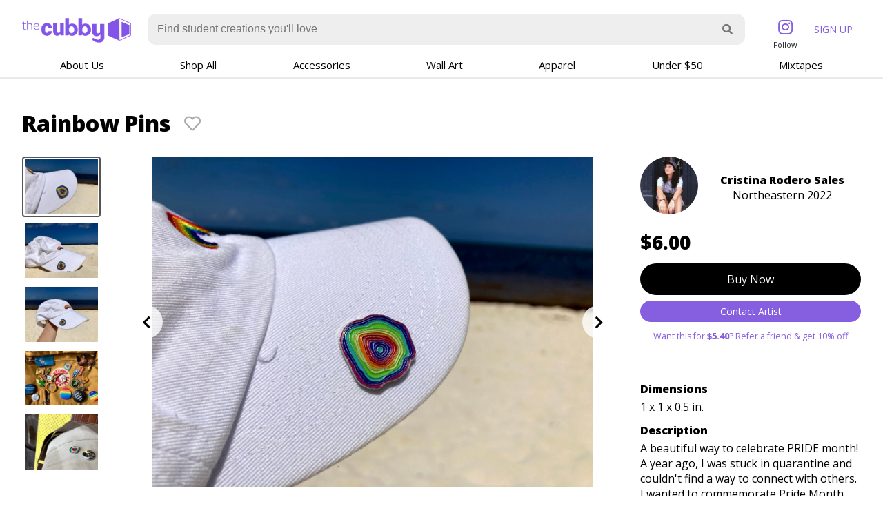

--- FILE ---
content_type: text/html; charset=UTF-8
request_url: https://thecubby.com/listing/rainbow-pins.596
body_size: 14266
content:


<!DOCTYPE html>
<html>
<head>
    

<script async src="https://www.googletagmanager.com/gtag/js?id=G-1X2D21H49H"></script>
<script>
    window.dataLayer = window.dataLayer || [];
    function gtag(){dataLayer.push(arguments);}
    gtag('js', new Date());

    gtag('config', 'G-1X2D21H49H');
    gtag('config', 'G-1X2D21H49H', {'transport_type': 'beacon'});
    gtag('config', 'UA-188009194-1', {'transport_type': 'beacon'});
    gtag('config', 'AW-384388367');
</script>

<script>
    !function(e){if(!window.pintrk){window.pintrk = function () {
        window.pintrk.queue.push(Array.prototype.slice.call(arguments))};
        let n=window.pintrk;n.queue=[],n.version="3.0";
        let t=document.createElement("script");t.async=!0,t.src=e;
        let r=document.getElementsByTagName("script")[0];
        r.parentNode.insertBefore(t,r)}}("https://s.pinimg.com/ct/core.js");
    pintrk('load', '2613259116772', {em: ''});
    pintrk('page');
</script>
<noscript>
    <img height="1" width="1" style="display:none;" alt=""
           src="https://ct.pinterest.com/v3/?event=init&tid=2613259116772&pd[em]=&noscript=1" />
</noscript>
<!-- end Pinterest Tag -->

<script src="/script/main.js?k=1649149133000"></script>

<meta name="viewport" content="width=device-width, initial-scale=0.8, maximum-scale=2.0, minimum-scale=0.6">

<link rel="preconnect" href="https://fonts.gstatic.com">
<link href="https://fonts.googleapis.com/css2?family=Open+Sans:wght@300;400;800&display=swap" rel="stylesheet">

<link rel="stylesheet" href="https://cdnjs.cloudflare.com/ajax/libs/font-awesome/5.15.1/css/all.min.css">
<link rel="stylesheet" href="https://cdnjs.cloudflare.com/ajax/libs/animate.css/4.1.1/animate.min.css">

<link href="https://unpkg.com/filepond/dist/filepond.css" rel="stylesheet">
<link href="https://unpkg.com/filepond-plugin-image-preview/dist/filepond-plugin-image-preview.css" rel="stylesheet">

<link rel="shortcut icon" href="https://i.imgur.com/SFlCPOC.png">

<script src="https://unpkg.com/filepond-plugin-image-preview/dist/filepond-plugin-image-preview.js"></script>
<script src="https://cdn.jsdelivr.net/npm/parweb-filepond-plugin-file-validate-type@1.0.3/dist/filepond-plugin-file-validate-type.min.js"></script>
<script src="https://unpkg.com/filepond-plugin-file-metadata/dist/filepond-plugin-file-metadata.js"></script>
<script src="https://cdn.jsdelivr.net/npm/filepond-plugin-image-exif-orientation@1.0.9/dist/filepond-plugin-image-exif-orientation.min.js"></script>
<script src="https://unpkg.com/filepond-plugin-file-encode/dist/filepond-plugin-file-encode.js"></script>
<script src="https://unpkg.com/filepond-plugin-image-transform/dist/filepond-plugin-image-transform.js"></script>
<script src="https://unpkg.com/filepond/dist/filepond.js"></script>

<link rel="stylesheet" href="https://uicdn.toast.com/editor/latest/toastui-editor.min.css" />

<link rel="stylesheet" href="/style/master.css?k=1630000404000">
<meta property="og:site_name" content="The Cubby">
<meta name="theme-color" content="#855fe0">

    <title>Rainbow Pins by Cristina Rodero Sales  &bull; The Cubby</title>

    <meta property="og:site_name" content="The Cubby">
    
    <meta name="description" content="A beautiful way to celebrate PRIDE month!

A year ago, I was stuck in quarantine and couldn&#39;t find a way to connect with others.
I wanted to commemorate Prid...">
    <meta property="og:title" content="Rainbow Pins by Cristina Rodero Sales  &bull; The Cubby">
    <meta property="og:description" content="A beautiful way to celebrate PRIDE month!

A year ago, I was stuck in quarantine and couldn&#39;t find a way to connect with others.
I wanted to commemorate Prid...">
    <meta property="og:image" content="https://the-production-cubby-listing-images.s3.amazonaws.com/041a1da6-36cc-489f-9a7c-2ef8eb50afbb/1440/IMG_2580.jpg">
    <meta property="og:type" content="article">

    <script type="application/ld+json">
        {
            "@context": "https://schema.org",
            "@type": "Product",
            "name": "Rainbow Pins",
            "image": [
                "https://the-production-cubby-listing-images.s3.amazonaws.com/041a1da6-36cc-489f-9a7c-2ef8eb50afbb/1440/IMG_2580.jpg"
            ],
            "description": "A beautiful way to celebrate PRIDE month!

A year ago, I was stuck in quarantine and couldn&#39;t find a way to connect with others.
I wanted to commemorate Prid",
            "sku": "/listing/596",
            "offers": {
                "@type": "Offer",
                "url": "https://thecubby.com/listing/rainbow-pins.596",
                "priceCurrency": "USD",
                "price": "6.00",
                "availability": "https://schema.org/InStock",
                "itemCondition": "https://schema.org/NewCondition",
                "seller": {
                    "@type": "Person",
                    "name": "Cristina Rodero Sales"
                }
            }
        }
    </script>
    
    <meta property="og:url" content="https://thecubby.com/listing/rainbow-pins.596">

    <link rel="stylesheet" href="https://cdn.jsdelivr.net/npm/@toast-ui/editor@2.5.1/dist/toastui-editor.min.css">
    <link rel="canonical" href="https://thecubby.com/listing/rainbow-pins.596">

    <script>
        let isNew = "" === 'true'
    </script>
</head>
<body>

<script src="https://uicdn.toast.com/editor/latest/toastui-editor-all.min.js"></script>




<noscript>
    <div style='position: fixed; z-index: 20; width: 100%; height: auto; background-color: #b11812; color: white; text-align: center; font-weight: 600; padding: 32px 0'>
        <a class='none' href='https://www.enable-javascript.com' rel='nofollow noopener' target='_blank' style='color: white'>
            The Cubby requires JavaScript to function correctly.<br>Click here to enable JavaScript.
        </a>
    </div>
    <div style='height: 112px'></div>
</noscript>

<div id="sidenav-wrapper" class="sidenav">
    <a class="closebtn" href="#!" onclick="closeNav()" style="color: #333; text-decoration: none">
        <span class="fa fa-times"></span>
    </a>
    <div id="sidenav-contents"></div>
</div>
<div id="sidenav-background-overlay" style="text-decoration: none; position: fixed; z-index: 200; display: none; top: 0; left: 0; width: 100vw; height: 100vh;" onclick="closeNav()">
    &nbsp;
</div>
<script>
    function openNav() {
        document.getElementById("sidenav-wrapper").style.display = "block";
        document.getElementById("sidenav-wrapper").style.width = "250px";
        document.getElementById('sidenav-background-overlay').style.display = "block"
    }

    function closeNav() {
        document.getElementById("sidenav-wrapper").style.display = "none";
        document.getElementById("sidenav-wrapper").style.width = "0";
        document.getElementById('sidenav-background-overlay').style.display = "none"
    }
</script>

<script src="https://cdn.jsdelivr.net/npm/marked/marked.min.js"></script>
<script src="https://cdn.jsdelivr.net/npm/dompurify@2.2.6/dist/purify.min.js"></script>

<script>
    function showNewsletterPopup(){
        let newsletter = makeForm({
            inputs: [
                {
                    title: "What's your Email?",
                    type: "email",
                    name: "email",
                    icon: "far fa-envelope",
                    placeholder: "hello@thecubby.com",
                    info: "You can unsubscribe whenever you want, and we promise we'll only send you beautiful art-related messages",
                },
                {
                    type: "submit",
                    inner: "Sign me up!"
                }
            ],
            handler: {
                action: "putNewsletterInfo",
                success: () => {
                    gtag('event', 'conversion', {'send_to': 'AW-384388367/JZx2CNHL0IcCEI-apbcB'})
                    dismissPopup()
                    setCookie({name: "didNewsletterSignup", value: new Date().getTime(), days: 365})
                    showPopup({
                        title: "Welcome to the Family",
                        contents: "Look forward to some awesome art arriving in your inbox!"
                    })
                }
            }
        })

        showPopup({
            title: "Do you love art? Join the community!",
            contents: `
                                ${newsletter.html}
                            `
        })
    }

    let cachedLikes = {}
    function toggleHeart({element, listing, original = false}){
        let status = cachedLikes[listing]
        if(original === true){
            status = true
        }
        else{
            status = !status
        }

        if(status){
            element.innerHTML = `<span class="fas fa-heart error" style="text-shadow: 1px 2px 2px rgba(0, 0, 0, 0.3)"></span>`
        }
        else{
            element.innerHTML = `<span class="far fa-heart"></span>`
        }

        if(original !== true) {
            if(getCookie("session") == null || getCookie("session").length < 3){
                showRegister()
                return
            }

            run("putListingUserInfo", {listing: listing, heart: status}, ({response}) => {
                console.log(response)
            })
        }

        cachedLikes[listing] = status
    }

    function formatMarkdown({element, user = null}){
        let isStringInput = typeof element === 'string'
        let res = element

        if(!isStringInput){
            res = element.textContent
            res = res.replace(/&gt;/g, ">").replace(/&lt;/g, "<").replace("&amp;", "&");
        }


        res = res.replace(/\r?\n/g, "\n")
        res = res.replace(/\n/g, `\n\n`)
        res = res.replace(/\n{4,}/g, `\n\n\n`)
        //res = res.replace(/^\s*(.+?)\s*$/, "$1")
        //res = res.replace(/\n/g, "<br>")
        marked.setOptions({
            //gfm: true,
            baseUrl: "https://thecubby.com",
        })

        res = res.replace(/([0-9]+)\)/g, "$1%%--ycYUohPGjwrDfPji--%%")

        let insideCodeBlock = true
        res = res.replace(/```/g, (matched, index, original) => {
            insideCodeBlock = !insideCodeBlock;

            if(insideCodeBlock){
                return "\n```\n"
            }
            else{
                return matched;
            }
            // if (index !== 0) {
            //     return "$";
            // } else {
            //     return matched;
            // }
        });

        res = res.replace(/^\s*/g, "")
        res = marked.parse(res)
        res = res.replace(/([0-9]+)%%--ycYUohPGjwrDfPji--%%/g, "$1)")

        res = DOMPurify.sanitize(
            res,
            {
                ALLOWED_ATTR: ['id', "href", "src", "class"]
            }
        );
        res = res.replace(/\n\n\n/g, `\n\n\n\n`)
        res = res.replace(/\n\n/g, `\n`)
        res = res.replace(/(<code class=["']language-[a-zA-Z0-9-]+["']>)\s*\n/gs, "$1")
        res = res.replace(/(<code class=["']language-[a-zA-Z0-9-]+["'])>/gs, "$1 style='font-size: 13px'>")
        //console.log(res)


        //res = res.replace(/<\/h([1-6])>\s*\n/g, "</h$1>")
        //res = res.replace(/\n{4,}/g, "\n\n\n")
        //res = res.replace(/\n/g, "<br><br>")

        res = res.replace(
            /<a(.*?)href="([^"]+?)"(.*?)>/g, function(match, contents, offset, input_string){

                let start = match.replace(/<a(.*?)href="([^"]+?)"(.*?)>/, "$1")
                let href = match.replace(/<a(.*?)href="([^"]+?)"(.*?)>/, "$2")
                let end = match.replace(/<a(.*?)href="([^"]+?)"(.*?)>/, "$3")

                if(!href.match(/^https?:\/\/.+$/)){
                    href = `https://${href}`
                }

                return `<a ${start} href="${href}" target="_blank" rel="nofollow noopener" ${end}>`
            }
        )

        res = res.replace(/^\s*<p>(.*?)<\/p>\s*$/gs, "$1")
        res = res.replace(/<\/p>\s*<p>/gs, "<br>")

        // let mailReplace = ""
        // if(user != null && user.uri != null){
        //     mailReplace = `<a href='/${user.uri}/message' target="_blank">message me</a>`
        // }
        // res = res.replace(/<a(.*?)href="http:\/\/mailto:([^"]+?)"(.*?)>.*?<\/a>/g, mailReplace)

        //(class=["']\s*language-[a-zA-Z0-9-]+\s*["'])

        if(isStringInput){
            return res
        }
        else{
            element.innerHTML = res
        }
    }
</script>

<div style="border-bottom: 2px solid #eaeaea; ">
    <div class="page-content-wrapper">
        <div class="page-content">
            <div class="header">
                <div class="header-contents valign">
                    <div style="margin-top: 8px;">
                        <a href="/" style="color: inherit; text-decoration: none">
                            <div style="font-weight: 300; font-size: 14px;">
                                <img src="https://i.imgur.com/XKEwN0p.png" height="36" alt="The Cubby Logo">
                            </div>
                        </a>
                    </div>
                    <div style="flex-grow: 1; text-align: center;">
                        <div id="header-search-bar-big">
                            <div style="width: 100%; padding: 0 24px">
                                <form method="get" action="/" style="width: 100%">
                                    <div class="icon-input" style="width: 100%; border: none; background-color: #eee;  padding: 12px; border-radius: 12px">
                                        <input class="input " name="q" value="" placeholder="Find student creations you'll love" style="border: 0; font-size: 16px;  ">
                                        <span class="icon fa fa-search" style="cursor:pointer;" onclick="this.parentElement.parentElement.submit()">

                                    </span>
                                    </div>
                                </form>
                            </div>
                        </div>
                    </div>
                    <div style="text-align: right; display: inline-block; align-self: center">
                        <div style="display: flex; text-align: left; white-space: nowrap">
                            
                                &nbsp;<a class="account-button" href="https://instagram.com/thecubbyy" target="_blank" rel="nofollow noopener" style="align-self: center; height: 100%; margin-top: 8px">
                                    <div style="display: flex; height: 36px" class="primary">
                                        <div style="align-self: center; font-size: 24px; text-align: center; width: 100%">
                                            <div style="display: inline-block">
                                                <span class="fab fa-instagram" style=""></span>
                                            </div>
                                        </div>
                                    </div>
                                    <div style="font-size: 11px; text-align: center; width: 100%; color: #222">
                                        Follow
                                    </div>
                                </a>

                            
                                <a class="account-button" href="#!" onclick="showRegister()" style="font-weight: 400; font-size: 14px">
                                    <div style="display: flex; height: 100%" class="primary">
                                        <div style="align-self: center; text-align: center; width: 100%">
                                            <div style="display: inline-block">
                                                SIGN UP
                                            </div>
                                        </div>
                                    </div>
                                </a>
                            
                        </div>
                    </div>
                </div>
            </div>
            <div id="header-search-bar-small" hidden>
                <div style="flex-grow: 1; text-align: center; margin-bottom: 24px">
                    <div style="width: 100%; display: flex">
                        <div style="padding: 0 32px 0 8px; align-self: center">
                            <a href="#!" onclick="openNav()" style="color: #333; text-decoration: none">
                                <span class="fas fa-bars" style="font-size: 36px"></span>
                            </a>
                        </div>
                        <div style="flex-grow: 1">
                            <form method="get" action="/items/" style="width: 100%">
                                <div class="icon-input" style="width: 100%; border: none; background-color: #eee; padding: 12px; border-radius: 12px">
                                    <input class="input" name="q" value="" placeholder="Find student creations you'll love" style="border: 0; font-size: 16px;">
                                    <span class="icon fa fa-search" style="cursor:pointer;" onclick="this.parentElement.parentElement.submit()">

                                    </span>
                                </div>
                            </form>
                        </div>
                    </div>
                </div>
            </div>
            <div style="display: flex; font-size: 15px; margin-bottom: 8px; text-align: center" id="header-tabs">
                <div style="flex-grow: 1" class="header-tab">
                    <a href="/about" style="text-decoration: none; color: inherit">
                        <div class="category-dropdown">
                            
                            
                                About Us
                            
                            <div class="category-dropdown-content">
                                <div class="category-dropdown-inner-content" style="">
                                    
                                        <div style="margin: 8px 0">
                                            <a href="/about" style="color: inherit">
                                                
                                                    About Us
                                                
                                            </a>
                                        </div>
                                    
                                        <div style="margin: 8px 0">
                                            <a href="/blog" style="color: inherit">
                                                
                                                    Blog
                                                
                                            </a>
                                        </div>
                                    
                                        <div style="margin: 8px 0">
                                            <a href="/creators" style="color: inherit">
                                                
                                                    Cubby Creators
                                                
                                            </a>
                                        </div>
                                    
                                        <div style="margin: 8px 0">
                                            <a href="/faq" style="color: inherit">
                                                
                                                    FAQ
                                                
                                            </a>
                                        </div>
                                    
                                        <div style="margin: 8px 0">
                                            <a href="/press" style="color: inherit">
                                                
                                                    Press
                                                
                                            </a>
                                        </div>
                                    
                                </div>
                            </div>
                        </div>
                    </a>
                </div>
                <div style="flex-grow: 1;" class="header-tab">
                    <a href="/items/all" style="text-decoration: none; color: inherit">
                        
                            Shop All
                        
                    </a>
                </div>
                
                    <div style="flex-grow: 1;" class="header-tab">
                        <a href="/items/accessories" style="text-decoration: none; color: inherit">
                            <div class="category-dropdown">
                                
                                    Accessories
                                
                                <div class="category-dropdown-content">
                                    <div class="category-dropdown-inner-content" style="">
                                        <div style="margin: 8px 0 24px 0">
                                            <a href="/items/accessories" style="color: inherit">All Accessories</a>
                                        </div>
                                        
                                            <div style="margin: 8px 0">
                                                <a href="/items/accessories/bowls" style="color: inherit">
                                                    
                                                        Bowls
                                                    
                                                </a>
                                            </div>
                                        
                                            <div style="margin: 8px 0">
                                                <a href="/items/accessories/cards" style="color: inherit">
                                                    
                                                        Cards
                                                    
                                                </a>
                                            </div>
                                        
                                            <div style="margin: 8px 0">
                                                <a href="/items/accessories/jewelry" style="color: inherit">
                                                    
                                                        Jewelry
                                                    
                                                </a>
                                            </div>
                                        
                                            <div style="margin: 8px 0">
                                                <a href="/items/accessories/keychains" style="color: inherit">
                                                    
                                                        Keychains
                                                    
                                                </a>
                                            </div>
                                        
                                            <div style="margin: 8px 0">
                                                <a href="/items/accessories/mugs" style="color: inherit">
                                                    
                                                        Mugs
                                                    
                                                </a>
                                            </div>
                                        
                                            <div style="margin: 8px 0">
                                                <a href="/items/accessories/pins" style="color: inherit">
                                                    
                                                        Pins
                                                    
                                                </a>
                                            </div>
                                        
                                            <div style="margin: 8px 0">
                                                <a href="/items/accessories/plants" style="color: inherit">
                                                    
                                                        Plants
                                                    
                                                </a>
                                            </div>
                                        
                                            <div style="margin: 8px 0">
                                                <a href="/items/accessories/sculptures" style="color: inherit">
                                                    
                                                        Sculptures
                                                    
                                                </a>
                                            </div>
                                        
                                            <div style="margin: 8px 0">
                                                <a href="/items/accessories/stickers" style="color: inherit">
                                                    
                                                        Stickers
                                                    
                                                </a>
                                            </div>
                                        
                                            <div style="margin: 8px 0">
                                                <a href="/items/accessories/rugs" style="color: inherit">
                                                    
                                                        Rugs
                                                    
                                                </a>
                                            </div>
                                        
                                    </div>
                                </div>
                            </div>
                        </a>
                    </div>
                
                    <div style="flex-grow: 1;" class="header-tab">
                        <a href="/items/wall-art" style="text-decoration: none; color: inherit">
                            <div class="category-dropdown">
                                
                                    Wall Art
                                
                                <div class="category-dropdown-content">
                                    <div class="category-dropdown-inner-content" style="">
                                        <div style="margin: 8px 0 24px 0">
                                            <a href="/items/wall-art" style="color: inherit">All Wall Art</a>
                                        </div>
                                        
                                            <div style="margin: 8px 0">
                                                <a href="/items/wall-art/art-prints" style="color: inherit">
                                                    
                                                        Art Prints
                                                    
                                                </a>
                                            </div>
                                        
                                            <div style="margin: 8px 0">
                                                <a href="/items/wall-art/drawings" style="color: inherit">
                                                    
                                                        Drawings
                                                    
                                                </a>
                                            </div>
                                        
                                            <div style="margin: 8px 0">
                                                <a href="/items/wall-art/embroidery" style="color: inherit">
                                                    
                                                        Embroidery
                                                    
                                                </a>
                                            </div>
                                        
                                            <div style="margin: 8px 0">
                                                <a href="/items/wall-art/paintings" style="color: inherit">
                                                    
                                                        Paintings
                                                    
                                                </a>
                                            </div>
                                        
                                            <div style="margin: 8px 0">
                                                <a href="/items/wall-art/photography" style="color: inherit">
                                                    
                                                        Photography
                                                    
                                                </a>
                                            </div>
                                        
                                            <div style="margin: 8px 0">
                                                <a href="/items/wall-art/posters" style="color: inherit">
                                                    
                                                        Posters
                                                    
                                                </a>
                                            </div>
                                        
                                            <div style="margin: 8px 0">
                                                <a href="/items/wall-art/tapestries" style="color: inherit">
                                                    
                                                        Tapestries
                                                    
                                                </a>
                                            </div>
                                        
                                    </div>
                                </div>
                            </div>
                        </a>
                    </div>
                
                    <div style="flex-grow: 1;" class="header-tab">
                        <a href="/items/apparel" style="text-decoration: none; color: inherit">
                            <div class="category-dropdown">
                                
                                    Apparel
                                
                                <div class="category-dropdown-content">
                                    <div class="category-dropdown-inner-content" style="">
                                        <div style="margin: 8px 0 24px 0">
                                            <a href="/items/apparel" style="color: inherit">All Apparel</a>
                                        </div>
                                        
                                            <div style="margin: 8px 0">
                                                <a href="/items/apparel/bags" style="color: inherit">
                                                    
                                                        Bags
                                                    
                                                </a>
                                            </div>
                                        
                                            <div style="margin: 8px 0">
                                                <a href="/items/apparel/face-masks" style="color: inherit">
                                                    
                                                        Face Masks
                                                    
                                                </a>
                                            </div>
                                        
                                            <div style="margin: 8px 0">
                                                <a href="/items/apparel/hats" style="color: inherit">
                                                    
                                                        Hats
                                                    
                                                </a>
                                            </div>
                                        
                                            <div style="margin: 8px 0">
                                                <a href="/items/apparel/jackets-hoodies" style="color: inherit">
                                                    
                                                        Jackets / Hoodies
                                                    
                                                </a>
                                            </div>
                                        
                                            <div style="margin: 8px 0">
                                                <a href="/items/apparel/shirts" style="color: inherit">
                                                    
                                                        Shirts
                                                    
                                                </a>
                                            </div>
                                        
                                            <div style="margin: 8px 0">
                                                <a href="/items/apparel/shoes" style="color: inherit">
                                                    
                                                        Shoes
                                                    
                                                </a>
                                            </div>
                                        
                                    </div>
                                </div>
                            </div>
                        </a>
                    </div>
                
                <div style="flex-grow: 1;" class="header-tab">
                    <a href="/items/under-50" style="text-decoration: none; color: inherit">
                        
                            Under $50
                        
                    </a>
                </div>
                <div style="flex-grow: 1" class="header-tab">
                    <a href="#!" onclick="showNewsletterPopup()" style="text-decoration: none; color: inherit">
                        Mixtapes
                    </a>
                </div>
            </div>

            <script>
                document.getElementById('sidenav-contents').innerHTML = document.getElementById('header-tabs').innerHTML
            </script>
        </div>
    </div>
</div>

<script>
    let onResizeFuncs = []
    function addResizeHandler(func){
        onResizeFuncs.push(func)
    }

    addResizeHandler(({width}) => {
        document.getElementById('header-search-bar-big').hidden = width <= 825
        document.getElementById('header-search-bar-small').hidden = width > 825
        document.getElementById('header-tabs').style.display = width <= 825 ? "none" : "flex";
    })

    function setSession(session, days = 1, {redirect = null, reload = true} = {}){
        if(session == null){
            setCookie({name: "_set_session", value: "0", days: 1})
            setCookie({name: "session", value: null, days: -1})
        }
        else{
            setCookie({name: "_set_session", value: `${session.id}.${session.token}`, days: 1})
            setCookie({name: "session", value: `${session.id}.${session.token}`, days: days})
        }
        if(redirect != null){
            window.location.href = redirect
        }
        if(reload){
            window.location.reload()
        }
    }

    function logout(){
        if(confirm("Are you sure you want to log out?")){
            run("logout", {}, function({response}){
                console.log(response)
                setSession(null)
                alert("You have been logged out!")
                window.location.reload()
                // if(response.success){
                //     setSession(null)
                //     alert("You have been logged out!")
                //     window.location.reload()
                // }
                // else{
                //     alert("Uh oh! Something went wrong!")
                // }
            })
        }
    }

    function showMustVerifyEmail({redirect, reload = false, action, email, message = null}){
        if(message == null){
            message = `Before you can ${action}, we'll need to verify your email address.
                We sent a message to ${email} &#x2014; click the link inside to verify
                your email address. Make sure to check your junk and spam folders.`
        }

        showPopup({
            id: "must-verify-email",
            title: "Verify your Email Address",
            contents: `
                ${message}
                <br><br>
                <a style='display: inline-block; text-align: center; width: 100%' href='#!' onclick="clicksTryResendVerify({email: '${email}'})">Can't find the email?</a><a style='display: inline-block; text-align: center; width: 100%' href='#!' onclick="window.location.reload()">I clicked the link. Reload the page!</a>
            `,
            pressEscapeToDismiss: false,
            onDismiss: () => {
                if(redirect != null){
                    window.location.href = redirect
                }
                else if(reload){
                    window.location.reload()
                }
            }
        })
    }

    function clicksTryResendVerify({email}){
        let form = makeForm({
            id: 'resend-verify-email',
            inputs: [{
                type: "submit",
                inner: "Resend Email"
            }],
            handler: {
                action: "resendVerifyEmail",
                success: ({success}) => {
                    if(success){
                        swapVisible("send-verify-email", false)
                    }
                }
            }
        })

        showPopup({
            id: "must-verify-email",
            title: "Verify your Email Address",
            contents: `
                <div dc-visible='send-verify-email'>
                    Can't find the verification email? Make sure to check your junk and spam folders.
                    If you still can't find the message, you can re-send the email
                    ${form.html}
                </div>
                <div dc-invisible='send-verify-email'>
                    We just sent a new verification email to ${email} from hello@thecubby.com. You should get it within
                    5 minutes. Make sure to check your spam and junk folders, too.
                    <a class='button' style="text-align: center; width: 100%" href="#!" onclick="dismissPopup()">Got it!</a>
                </div>
            `,
            pressEscapeToDismiss: false,
            zIndex: 12
        })

        swapVisible("send-verify-email", true)
    }

    function showLogin({redirect} = {}){
        let form = makeForm({
            id: "login",
            inputs: [
                {
                    name: "email",
                    title: "Email",
                    icon: "fas fa-envelope",
                    placeholder: "Email Address"
                },
                {
                    name: "password",
                    type: "password",
                    title: "Password",
                    icon: "fa fa-key",
                    placeholder: "Password",
                },
                {
                    type: "submit",
                    inner: "Log In"
                },
                {
                    type: "action",
                    inner: "Don't have an account yet? Make one now!",
                    handler: function(){
                        dismissPopup()
                        showRegister({redirect})
                    },
                },
                {
                    html: `
                        <a style="display: inline-block; text-align: center; width: 100%" href='#!' onclick='dismissPopup(); showForgotPassword()'>Forgot Password?</a>
                    `
                }
            ],
            handler: {
                action: "login",
                success: ({session}) => {
                    setSession(session, 60, {redirect})
                }
            }
        })

        showPopup({
            title: "Sign in",
            contents: form.html,
            clickBackgroundToDismiss: false,
            pressEscapeToDismiss: false
        })
    }

    function showForgotPassword(){
        let form = makeForm({
            id: "forgot-password",
            inputs: [
                {
                    name: "email",
                    title: "Email",
                    icon: "fas fa-envelope",
                    placeholder: "Email Address"
                },
                {
                    type: "submit",
                    inner: "Send Recovery Email"
                },
                {
                    html: `
                        <a style="display: inline-block; text-align: center; width: 100%" href='#!' onclick='dismissPopup(); showLogin();'>Remember your Password?</a>
                    `
                }
            ],
            handler: {
                action: "forgotPassword",
                success: (info) => {
                    dismissPopup()
                    showPopup({
                        title: "Email Sent",
                        contents: `We've sent a link to your email address. Click the link to reset your password. Can't find the email? Messages sometimes take up to 10 minutes to arrive, and could end up in your spam or junk folder — make sure to whitelist hello@thecubby.com so you recieve our emails!`
                    })
                }
            }
        })

        showPopup({
            title: "Sign in",
            contents: form.html
        })
    }

    let registerStudentInputId = null
    function showRegister({redirect} = {}){
        let form = makeForm({
            id: "register",
            inputs: [
                [
                    {
                        name: "firstName",
                        title: "First Name",
                        icon: "fas fa-user"
                    },
                    {
                        name: "lastName",
                        icon: "fas fa-user",
                        title: "Last Name"
                    },
                ],
                {
                    name: "email",
                    type: "email",
                    title: "What's your <span dc-visible='register-student' hidden>.edu</span> Email Address?",
                    icon: "fas fa-envelope",
                    placeholder: "Email Address",
                    info: `
                        <div dc-visible='register-student' hidden>You'll need to sign up using your .edu email address</div>
                    `
                },
                {
                    name: "password",
                    type: "password",
                    title: "Choose a Password",
                    icon: "fa fa-key",
                    placeholder: "Your Password",
                },
                {
                    name: "graduation_year",
                    type: "dropdown",
                    options: ["2026", "2025", "2024", "2023", "2022", "2021"],
                    title: "When do you expect to graduate?",
                    placeholder: "Graduation Year",
                    render: (val) => {
                        return `<div dc-visible='register-student'>${val}</div>`
                    }
                },
                {
                    name: "terms",
                    type: "checkbox",
                    title: `I've read and agree to the <a href='/terms' target='_blank'>Terms of Service</a> and <a href='/privacy' target="_blank">Privacy Policy</a>`,
                    verify: (val) => {
                        return val || "Please read and agree to the Terms of Service and Privacy Policy!"
                    }
                },
                {
                    type: "submit",
                    inner: "Get my Account!"
                },
                {
                    html: "<div style='text-align: center'><a href='#!' onclick='dismissPopup(); showLogin()' style='display: inline-block; text-align: center'>Already have an account? Log in</a></div>"
                },
            ],
            hidden: {
                is_student: 0,
                referrer: getCookie("ref"),
            },
            handler: {
                action: "register",
                success: ({session, inputs}) => {
                    <!-- Event snippet for Sign-up conversion page -->
                    gtag('event', 'conversion', {'send_to': 'AW-384388367/ytb5CPDyp4cCEI-apbcB'});
                    pintrk('track', 'signup');

                    dismissPopup()
                    showMustVerifyEmail({reload: true, message: `
                        One more thing!
                        <br><br>
                        We sent an email to ${inputs.email.value} &#x2014; click the link inside to verify
                        your email address.
                        <br><br>
                        Keep in mind that it could take up to five minutes for the message
                        to appear in your inbox.
                        Make sure to <strong>check your junk and spam folders</strong>, and whitelist hello@thecubby.com.
                    `})
                }
            },
        })

        let contents = `
        <div class='title'>I Am...</div>
        <div style='display: flex;'>
            <div style="flex: 1; text-align: center; margin-right: 6px" class='button-weak' id='register-form-student-button-true' onclick="showRegisterOption(true)">A STUDENT</div>
            <div style="flex: 1; text-align: center; margin-left: 6px" class='button-weak' id='register-form-student-button-false' onclick="showRegisterOption(false)">NOT A STUDENT</div>
        </div>
        <a dc-visible="register-show-login" href="#!" onclick="dismissPopup(); showLogin()" style="width: 100%; text-align: center; display: inline-block">Already have an account? Log in</a>
        <div id='register-form-wrapper' hidden>
            ${form.html}
        </div>
        `

        showPopup({
            title: "Get your Account",
            contents: contents,
            clickBackgroundToDismiss: false,
            pressEscapeToDismiss: false
        })

        let formInfo = form.added()
        registerStudentInputId = formInfo.inputs.is_student.id
    }

    function showReferNag(){
        let contents = ""
        let actions = []
        
            contents = `When you refer a friend to The Cubby, you'll both get 10% off your next
                purchase. Referring your friends is easy! Just give them your special referral link.
                <br><br>
                <a href="#!" onclick="dismissPopup(); showRegister()">Make an account to get your referral link</a>
                <br><br>`

            actions = [{inner: "Make an account", handler: () => {dismissPopup(); showRegister()}}, {inner: "Maybe Later", handler: dismissPopup}]
        
        showPopup({
            title: "Refer your friends, get 10% off!",
            contents: contents,
            actions: actions
        })
    }

    function showRegisterOption(val){
        swapVisible("register-show-login", false)
        swapVisible("register-student", val)

        document.getElementById('register-form-wrapper').hidden = false
        let self = document.getElementById(`register-form-student-button-${val}`)
        let other = document.getElementById(`register-form-student-button-${!val}`)

        self.className = "button"
        other.className = "button-weak"

        document.getElementById(registerStudentInputId).value = val ? 1 : 0

        let els = document.getElementsByClassName('register-show-student')
        for(let i = 0; i < els.length; i++){
            els.item(i).hidden = !val
        }
    }
</script>




<div class="main-content-wrapper">
    <div class="main-content">
        
        <div style="margin: 24px 0; display: flex" dc-invisible="listing-edit">
            <h1 class="page-title" style="margin: 0; align-self: center">
                Rainbow Pins
            </h1>
            <div style="align-self: center">
                
            </div>
            <div style="align-self: center; margin-left: 8px">
                <div class="heart-wrapper" style="padding: 8px 4px 8px 12px; cursor: pointer; height: 100%; display: flex; font-size: 24px; color: #aaa" onclick="toggleHeart({element: this.children[0], listing: '596'})">
                    <div style="align-self: center;" id="listing-596-heart">
                        <span class="far fa-heart"></span>
                    </div>
                </div>
                
            </div>
        </div>
            <div style="display: flex; width: 100%" id="listing-content" dc-invisible="listing-edit">
            <div style="flex-grow: 1">
                <div id="listing-images" style="display: flex; height: 480px; flex-direction: row-reverse;">
                    <div id="listing-image-main" class="listing-preview-wrapper" style="flex-grow: 1; margin-left: 16px;">
                        <div style="position: relative">
                            <div style="position: absolute; display: flex; height: 480px; width: 100%">
                                <div style="align-self: center; flex: 1">
                                    <div onclick="moveListingSelectedImage(-1)" style="cursor: pointer; margin-left: 12px; width: 48px; height: 48px; text-align: center; display: flex; border-radius: 24px; background-color: rgba(255, 255, 255, 0.8)">
                                        <div style="align-self: center; text-align: center; width: 100%; font-size: 20px">
                                            <span class="fas fa-chevron-left"></span>
                                        </div>
                                    </div>
                                </div>
                                <div style="align-self: center; flex-grow: 1; text-align: right">
                                    <div onclick="moveListingSelectedImage(1)" style="cursor: pointer; margin-right: 12px; width: 48px; height: 48px; text-align: center; display: inline-flex; border-radius: 24px; background-color: rgba(255, 255, 255, 0.8)">
                                        <div style="align-self: center; text-align: center; width: 100%; font-size: 20px">
                                            <span class="fas fa-chevron-right"></span>
                                        </div>
                                    </div>
                                </div>
                            </div>
                        </div>
                        <div style="position: relative" hidden>
                            <div style="position:absolute; z-index: 2; top: 6px; right: 6px">
                                <div class="listing-preview-share-button" style="cursor: pointer" onclick="event.stopPropagation(); clicksExpandMainImage(); return false">
                                    <span class="fa fa-expand"></span>
                                </div>
                            </div>
                        </div>
                        <div id="listing-image-main-contents" style="text-align: center;">

                        </div>
                    </div>
                    <div id="listing-image-sidebar" style="width: 128px; overflow: scroll;">
                        
                            <img class="listing-image-sidebar-image-big" style="border: 2px solid transparent; max-width: 100%; border-radius: 4px; padding: 2px" width="114" onclick="changeListingSelectedImage('0')" data-full-size="https://the-production-cubby-listing-images.s3.amazonaws.com/041a1da6-36cc-489f-9a7c-2ef8eb50afbb/1440/IMG_2580.jpg" id="listing-image-0" src="https://the-production-cubby-listing-images.s3.amazonaws.com/041a1da6-36cc-489f-9a7c-2ef8eb50afbb/240/IMG_2580.jpg" border="0" alt="Image of Rainbow Pins">
                            <img class="listing-image-sidebar-image-small" style="display: none; border: 2px solid transparent; max-width: 100%; border-radius: 4px; padding: 2px" height="114" onclick="changeListingSelectedImage('0')" data-full-size="https://the-production-cubby-listing-images.s3.amazonaws.com/041a1da6-36cc-489f-9a7c-2ef8eb50afbb/1440/IMG_2580.jpg" id="listing-image-0" src="https://the-production-cubby-listing-images.s3.amazonaws.com/041a1da6-36cc-489f-9a7c-2ef8eb50afbb/240/IMG_2580.jpg" border="0" alt="Image of Rainbow Pins">
                        
                            <img class="listing-image-sidebar-image-big" style="border: 2px solid transparent; max-width: 100%; border-radius: 4px; padding: 2px" width="114" onclick="changeListingSelectedImage('1')" data-full-size="https://the-production-cubby-listing-images.s3.amazonaws.com/63775d5f-f84b-4e62-90a6-e7c0d64151bf/1440/IMG_2577.jpg" id="listing-image-1" src="https://the-production-cubby-listing-images.s3.amazonaws.com/63775d5f-f84b-4e62-90a6-e7c0d64151bf/240/IMG_2577.jpg" border="0" alt="Image of Rainbow Pins">
                            <img class="listing-image-sidebar-image-small" style="display: none; border: 2px solid transparent; max-width: 100%; border-radius: 4px; padding: 2px" height="114" onclick="changeListingSelectedImage('1')" data-full-size="https://the-production-cubby-listing-images.s3.amazonaws.com/63775d5f-f84b-4e62-90a6-e7c0d64151bf/1440/IMG_2577.jpg" id="listing-image-1" src="https://the-production-cubby-listing-images.s3.amazonaws.com/63775d5f-f84b-4e62-90a6-e7c0d64151bf/240/IMG_2577.jpg" border="0" alt="Image of Rainbow Pins">
                        
                            <img class="listing-image-sidebar-image-big" style="border: 2px solid transparent; max-width: 100%; border-radius: 4px; padding: 2px" width="114" onclick="changeListingSelectedImage('2')" data-full-size="https://the-production-cubby-listing-images.s3.amazonaws.com/a5100d59-9133-4617-9f9a-f49a1823180c/1440/IMG_2578.jpg" id="listing-image-2" src="https://the-production-cubby-listing-images.s3.amazonaws.com/a5100d59-9133-4617-9f9a-f49a1823180c/240/IMG_2578.jpg" border="0" alt="Image of Rainbow Pins">
                            <img class="listing-image-sidebar-image-small" style="display: none; border: 2px solid transparent; max-width: 100%; border-radius: 4px; padding: 2px" height="114" onclick="changeListingSelectedImage('2')" data-full-size="https://the-production-cubby-listing-images.s3.amazonaws.com/a5100d59-9133-4617-9f9a-f49a1823180c/1440/IMG_2578.jpg" id="listing-image-2" src="https://the-production-cubby-listing-images.s3.amazonaws.com/a5100d59-9133-4617-9f9a-f49a1823180c/240/IMG_2578.jpg" border="0" alt="Image of Rainbow Pins">
                        
                            <img class="listing-image-sidebar-image-big" style="border: 2px solid transparent; max-width: 100%; border-radius: 4px; padding: 2px" width="114" onclick="changeListingSelectedImage('3')" data-full-size="https://the-production-cubby-listing-images.s3.amazonaws.com/8bd0049d-5dd9-498f-a129-eca9126a730d/1440/IMG_2066.jpg" id="listing-image-3" src="https://the-production-cubby-listing-images.s3.amazonaws.com/8bd0049d-5dd9-498f-a129-eca9126a730d/240/IMG_2066.jpg" border="0" alt="Image of Rainbow Pins">
                            <img class="listing-image-sidebar-image-small" style="display: none; border: 2px solid transparent; max-width: 100%; border-radius: 4px; padding: 2px" height="114" onclick="changeListingSelectedImage('3')" data-full-size="https://the-production-cubby-listing-images.s3.amazonaws.com/8bd0049d-5dd9-498f-a129-eca9126a730d/1440/IMG_2066.jpg" id="listing-image-3" src="https://the-production-cubby-listing-images.s3.amazonaws.com/8bd0049d-5dd9-498f-a129-eca9126a730d/240/IMG_2066.jpg" border="0" alt="Image of Rainbow Pins">
                        
                            <img class="listing-image-sidebar-image-big" style="border: 2px solid transparent; max-width: 100%; border-radius: 4px; padding: 2px" width="114" onclick="changeListingSelectedImage('4')" data-full-size="https://the-production-cubby-listing-images.s3.amazonaws.com/1d455288-415f-4720-959c-99f1acf55158/1440/IMG_2089.jpg" id="listing-image-4" src="https://the-production-cubby-listing-images.s3.amazonaws.com/1d455288-415f-4720-959c-99f1acf55158/240/IMG_2089.jpg" border="0" alt="Image of Rainbow Pins">
                            <img class="listing-image-sidebar-image-small" style="display: none; border: 2px solid transparent; max-width: 100%; border-radius: 4px; padding: 2px" height="114" onclick="changeListingSelectedImage('4')" data-full-size="https://the-production-cubby-listing-images.s3.amazonaws.com/1d455288-415f-4720-959c-99f1acf55158/1440/IMG_2089.jpg" id="listing-image-4" src="https://the-production-cubby-listing-images.s3.amazonaws.com/1d455288-415f-4720-959c-99f1acf55158/240/IMG_2089.jpg" border="0" alt="Image of Rainbow Pins">
                        
                    </div>
                </div>
                <script>
                    let selectedMainImage = null

                    function clicksExpandMainImage(){
                        let el = document.createElement("DIV")

                        el.style = "position: absolute; z-index: 200; top: 0; width: 100vw; height: 100vh"

                        el.onclick = () => {
                            document.body.removeChild(el)
                        }

                        el.innerHTML = `
                            <img src='${selectedMainImage}'>
                        `

                        document.body.insertBefore(el, document.body.firstElementChild)
                    }

                    let oldListingSelected = null
                    let selectedImageIndex = 0
                    let maxSelectedImageIndex = 5
                    function changeListingSelectedImage(id){
                        id = id % maxSelectedImageIndex
                        while(id < 0){
                            id += maxSelectedImageIndex
                        }
                        selectedImageIndex = id
                        let sidebar = document.getElementById(`listing-image-${id}`)
                        if(sidebar === oldListingSelected){return}

                        sidebar.style.borderColor = "#555"
                        if(oldListingSelected != null){
                            oldListingSelected.style.borderColor = "transparent"
                        }

                        let src = sidebar.getAttribute('data-full-size')
                        document.getElementById("listing-image-main-contents").innerHTML = `<img id='full-image-${id}' src='${src}' style="border-radius: 2px; max-width: 100%; max-height: 480px">`

                        oldListingSelected = sidebar
                        selectedMainImage = src
                    }
                    changeListingSelectedImage(0)

                    function moveListingSelectedImage(add){
                        changeListingSelectedImage(selectedImageIndex + add)
                    }
                </script>
            </div>
            <div class="artist-info" id="artist-profile">
                <div style="margin-bottom: 16px">
                    <a href="/cristina-rodero-sales" style="color: inherit; text-decoration: none">
                        <div style="display: flex">
                            <div style="margin-right: 8px">
                                <img width="84" height="84" style="border-radius: 50%" src="https://the-production-cubby-profile-pictures.s3.amazonaws.com/cristina-rodero-sales/240.jpg?t=1612153664816" onerror="this.src = 'https://www.gravatar.com/avatar/00000000000000000000000000000000?d=mp&s=256&f=y'; this.style.border = '1px solid #333'">
                            </div>
                            <div style="flex-grow: 1; align-self: center; text-align: center">
                                <div>
                                    <strong style="color: inherit">Cristina Rodero Sales</strong>
                                </div>
                                <div>
                                    Northeastern 2022
                                </div>
                            </div>
                        </div>
                    </a>
                </div>

                <div style="display: flex;  margin-bottom: 12px;">
                    <div id="price" style="font-weight: 600; font-size: 28px; align-self: center">
                        $6.00
                    </div>
                    <div style="flex-grow: 1; text-align: right; align-self: center">
                        
                        
                    </div>
                </div>


                <script>
                    let purchaseOptions = {}
                    let basePrice = parseFloat('6.00')
                    let usedPrice = basePrice
                    function changesPurchaseOption(node, key, name){
                        let selected = node.options[node.selectedIndex]

                        function formatNumber(num){
                            return parseFloat(num).toFixed(2).replace(/^(.*?\..*?)0+$/, "$1").replace(/\.$/, "")
                        }

                        //let size = null//`;
                        try{
                            console.log(selected.getAttribute('option-dimensions'))
                            let dim = JSON.parse(selected.getAttribute('option-dimensions'))
                            console.log(dim)
                            if(dim.length > 1){
                                let size = `${formatNumber(dim[0])} x ${formatNumber(dim[1])} ${dim[2] > 0 ? ` x ${formatNumber(dim[2])}` : ''}`;
                                document.getElementById('dimensions-value').innerText = size
                            }
                        }
                        catch(ex){}

                        purchaseOptions[key] = {
                            name: name,
                            value: selected.value,
                            valueName: selected.getAttribute('option-name'),
                            priceAdd: parseFloat(selected.getAttribute('price-add'))
                        }

                        usedPrice = basePrice
                        for(let val of Object.values(purchaseOptions)){
                            usedPrice+=val.priceAdd
                        }
                        document.getElementById('price').innerText = `$${usedPrice.toFixed(2)}`
                    }
                </script>

                

                
                <a class="intent-button" href="#!" onclick="clicksBuyNow()">
                    Buy Now
                </a>
                
                    

                <script>
                    function clicksBuyNow(){
                        //return
                        //a
                        // showPopup({
                        //     title: "Purchasing Not Available",
                        //     contents: "The Cubby team has made the difficult decision to close our doors. Thank you for being part of The Cubby family, and for making our journey so special &#x2014; we couldn't have gotten this far without you, and we can't wait to see what's in store for the future!<br><br>- The Cubby Team"
                        // })
                        // return

                        gtag('event', 'add_to_cart', {
                            items: [{
                                id: `596`,
                                name: `RainbowPins`,
                                price: parseFloat('6.00').toFixed(2),
                                quantity: 1
                            }],
                        });

                        let cart = {}
                        cart['596'] = {
                            quantity: 1,
                            options: purchaseOptions,
                        }
                        setCookie({
                            name: "cart",
                            value: JSON.stringify(cart),
                            days: 30
                        })

                        //gtag('event', 'conversion', {'send_to': 'AW-384388367/UPeoCPjF0IcCEI-apbcB', event_callback: () => {
                                window.location.href = "/cart"
                        //}});
                    }

                    var reviewInputId = null
                    function hoverReviewStar(star){
                        if(star <= 0){star = document.getElementById(reviewInputId).value;}
                        for(var i = 1; i <= 5; i++){
                            document.getElementById("review-star-" + i).style.opacity = i <= star ? 1 : 0.3
                        }
                    }

                    function clickReviewStar(star){
                        document.getElementById(reviewInputId).value = star;
                        hoverReviewStar(star);
                    }
                </script>


                

                
                    <a class="button" href='#!' onclick='showRegister({redirect: "/cristina-rodero-sales/message"})' style="width: 100%; border-radius: 24px; text-align: center">Contact Artist</a>
                
                
                
                
                    <div style="text-align: center">
                        <a style="display: inline-block; font-size: 12.5px" href="#!" onclick="showReferNag()">Want this for <strong>$5.40</strong>? Refer a friend & get 10% off</a>
                    </div>
                
                
                <br><br>

                
                    <div class="section-subtitle">Dimensions</div>
                    <div id="dimensions-value">
                        1 x 1  x 0.5 in.
                    </div>
                

                <div class="section-subtitle">Description</div>
                <div id="listing-description">A beautiful way to celebrate PRIDE month!

A year ago, I was stuck in quarantine and couldn&#39;t find a way to connect with others.
I wanted to commemorate Pride Month and created this gif:
https://www.instagram.com/p/CB9lkKhimbw/

These pins were made in honor of that sentiment</div>
                <script type="text/javascript">
                    formatMarkdown({element: document.getElementById("listing-description"), user: {uri: `cristina-rodero-sales`}})
                </script>
            </div>
        </div>
        
        

        <script>
            function doResize(){
                let el = document.getElementById('listing-edit-form-1-flex');
                if(el != null){
                    el.style.display = window.innerWidth < 1000 ? "" : "flex"
                }
                
                    document.getElementById('listing-content').style.display = window.innerWidth < 825 ? "" : "flex"
                    document.getElementById('artist-profile').style = window.innerWidth < 825 ? "margin-top: 32px" : "width: 320px; min-width: 320px; max-width: 320px; margin-left: 24px";
                    document.getElementById('listing-images').style.display = window.innerWidth < 825 ? "" : "flex";
                    document.getElementById('listing-images').style.height = `${480 + (window.innerWidth < 825 ? 128 : 0)}px`;
                    document.getElementById('listing-image-sidebar').style.display = window.innerWidth < 825 ? "flex" : ""
                    document.getElementById('listing-image-sidebar').style.width = window.innerWidth < 825 ? "" : "128px"
                    document.getElementById('listing-image-sidebar').style.height = window.innerWidth < 825 ? "128px" : ""
                    document.getElementById('listing-image-main-contents').style.height = window.innerWidth < 825 ? "480px" : ""

                    for(let e of document.getElementsByClassName('listing-image-sidebar-image-small')){
                        e.style.display = window.innerWidth < 825 ? "" : "none"
                    }
                for(let e of document.getElementsByClassName('listing-image-sidebar-image-big')){
                    e.style.display = window.innerWidth < 825 ? "none" : ""
                }
                
            }
            addResizeHandler(doResize)

            
            let hrnls = getCookie("requestedNewsletterSignup")
            if(hrnls == null){
                setTimeout(function(){
                    if(isShowingPopup()){return}

                    setCookie({name: "requestedNewsletterSignup", value: new Date().getTime(), days: 365})

                    showNewsletterPopup()
                }, 4000)
            }
            
        </script>
    </div>
    

    <div class="page-content-wrapper">
        <div dc-invisible="listing-edit" style="text-align: left; margin-top: 48px" class="page-content" id="reviews">
        
        </div>
    </div>
</div>
<script>
    swapVisible("listing-edit", false)

    function clicksReview(){
        let starsHTML = ""
        for(let i = 1; i <= 5; i++){
            starsHTML += `<span id='review-star-${i}' class=\"fas fa-star\" style='transition: 0.1s; opacity: 0.3; cursor: pointer;' onmouseover='hoverReviewStar(${i})' onmouseleave='hoverReviewStar(0)' onclick='clickReviewStar(${i})'></span>`;
            starsHTML += "&nbsp;";
        }

        starsHTML = `<div style='font-size: 20px'>${starsHTML}</div>`

        let form = makeForm({
            inputs: [
                {
                    html: starsHTML
                },
                {
                    name: "contents",
                    type: "markdown",
                    title: "Write a review (optional)",
                    height: "200px",
                },
                {
                    type: "submit",
                    inner: "Save Review"
                }
            ],
            hidden: {
                listing: '596',
                stars: 0
            },
            defaults: null,
            handler: {
                action: "putReview",
                success: () => {
                    dismissPopup()
                    showPopup({
                        title: "Thanks!",
                        contents: "Thank you for your review!",
                        actions: [
                            {inner: "Close", handler: dismissPopup}
                        ]
                    })
                }
            }
        })

        showPopup({
            title: "Leave a Review",
            contents: form.html
        })

        let info = form.added()
        reviewInputId = info.inputs["stars"].id

        
    }

        if(window.location.hash === "#review"){
            
                showRegister({redirect: `/listing/rainbow-pins.596#review`})
            
        }

</script>


<footer style="width: 100%; margin-top: 16px; background-color: #333; color: white; border-top: 4px solid #855fe0" class="page-content-wrapper">
    <div class="page-content" style="text-align: center">
        <div id="footer-inner-wrapper" style="text-align: left; font-size: 12px; padding: 16px 0; width: 90%; display: flex; min-width: 300px">
            <div style="flex: 1">
                <div class="footer-header" style='margin-bottom: 6px; font-size: 15px'>
                    THECUBBY.COM
                </div>
                <div>
                    
                <div >
                    <a class='dark' href="/blog" target="" rel="nofollow noopener">Blog</a>
                </div>
            
                <div >
                    <a class='dark' href="/about" target="" rel="nofollow noopener">About Us</a>
                </div>
            
                <div >
                    <a class='dark' href="/faq" target="" rel="nofollow noopener">FAQ</a>
                </div>
            
                <div >
                    <a class='dark' href="/press" target="" rel="nofollow noopener">Press</a>
                </div>
            
                <div >
                    <a class='dark' href="/contact" target="" rel="nofollow noopener">Contact Us</a>
                </div>
            <div >&nbsp;</div>
                <div >
                    <a class='dark' href="null" target="" rel="nofollow noopener"></a>
                </div>
            
                <div >
                    <a class='dark' href="/terms" target="" rel="nofollow noopener">Terms</a>
                </div>
            
                <div >
                    <a class='dark' href="/privacy" target="" rel="nofollow noopener">Privacy</a>
                </div>
            
                </div>
            </div>
            <div style="flex: 1; padding: 0 4px">
                <div class="footer-header" style='margin-bottom: 6px; font-size: 15px'>
                    DISCOVER SOMETHING
                </div>
                <div>
                    
                <div >
                    <a class='dark' href="/items/under-50" target="" rel="nofollow noopener">Under $50</a>
                </div>
            
                <div >
                    <a class='dark' href="/items/accessories" target="" rel="nofollow noopener">Accessories</a>
                </div>
            
                <div >
                    <a class='dark' href="/items/wall-art" target="" rel="nofollow noopener">Wall Art</a>
                </div>
            
                <div >
                    <a class='dark' href="/items/apparel" target="" rel="nofollow noopener">Apparel</a>
                </div>
            
                <div >
                    <a class='dark' href="/items/all" target="" rel="nofollow noopener">Shop All</a>
                </div>
            <div >&nbsp;</div>
                <div >
                    <a class='dark' href="null" target="" rel="nofollow noopener"></a>
                </div>
            
                <div >
                    <a class='dark' href="/listing/random" target="" rel="nofollow noopener">Surprise Me!</a>
                </div>
            
                </div>
            </div>
            <div style="flex: 1">
                <div class="footer-header" style='margin-bottom: 6px; font-size: 15px'>
                    FOLLOW US
                </div>
                <div>
                    
                <div style="display: inline-block">
                    <a class='dark' href="https://www.instagram.com/thecubbyy" target="_blank" rel="nofollow noopener"><span style="font-size: 2.2em; margin-right: 8px" class='fab fa-instagram'></span></a>
                </div>
            
                <div style="display: inline-block">
                    <a class='dark' href="https://tiktok.com/@the_cubby" target="_blank" rel="nofollow noopener"><span style="font-size: 2.2em; margin-right: 8px" class='fab fa-tiktok'></span></a>
                </div>
            
                <div style="display: inline-block">
                    <a class='dark' href="https://www.youtube.com/channel/UCPsf-RBZ3gWRB9mZOqb7gYQ" target="_blank" rel="nofollow noopener"><span style="font-size: 2.2em; margin-right: 8px" class='fab fa-youtube'></span></a>
                </div>
            
                </div>
                <div id="footer-newsletter-wrapper" style="margin: 16px 0 0 0">

                </div>
                <script>
                    let footerNewsletter = makeSingleInputForm({
                        input: {
                            title: "Join the Newsletter",
                            type: "email",
                            name: "email",
                            icon: "far fa-envelope",
                            placeholder: "hello@thecubby.com",
                            submit: "Sign me up!",
                            style: "border: 1.5px solid #5e5e5e; border-radius: 14px",
                            info: "Unsubscribe whenever you want. We promise we'll only send you beautiful art-related messages.",
                        },
                        dark: `true` === 'true',
                        handler: {
                            action: "putNewsletterInfo",
                            success: () => {
                                gtag('event', 'conversion', {'send_to': 'AW-384388367/JZx2CNHL0IcCEI-apbcB'})
                                setCookie({name: "requestedNewsletterSignup", value: new Date().getTime(), days: 365})
                                setCookie({name: "didNewsletterSignup", value: new Date().getTime(), days: 365})
                                showPopup({
                                    title: "Welcome to the Family",
                                    contents: "Look forward to some awesome art arriving in your inbox!"
                                })
                            }
                        }
                    })

                    footerNewsletter.insertInto("#footer-newsletter-wrapper")
                </script>
            </div>
        </div>
    </div>
</footer>

<script>
    let listingPreviewImageIndexCounter = 0
    let listingPreviewImagePreviousSizes = []

    if(document.getElementsByClassName('listing-grid').length > 0){
        function doResize(){
            let columns = "auto auto auto auto"
            let innerWidth = "267px";
            let innerDisplay = null;
            let textAlign = null

            if(window.innerWidth < 480){
                columns = "100%"
                innerWidth = "100%";
                innerDisplay = "inner-block"
                textAlign = "center"
                //document.getElementById('listing-grid').style.textAlign = "center"
            }
            else if(window.innerWidth < 825){
                columns = "50% 50%"
                innerWidth = "100%";
                innerDisplay = "inner-block"
                textAlign = "center"
                //document.getElementById('listing-grid').style.textAlign = "center"
            }
            else if(window.innerWidth < 1150){
                columns = "auto auto auto"
            }

            let e = document.getElementsByClassName('listing-grid')
            for(let i = 0; i < e.length; i++){
                e.item(i).style.gridTemplateColumns = columns
                e.item(i).style.textAlign = textAlign
                for(let n of e.item(i).children){
                    n.style.display = innerDisplay
                    n.style.width = innerWidth
                }
            }
        }

        addResizeHandler(doResize)
    }

    addResizeHandler(() => {
        document.getElementById("footer-inner-wrapper").style.display = window.innerWidth < 640 ? "inline-block" : "flex";
        document.getElementById("footer-inner-wrapper").style.width = window.innerWidth < 640 ? "40%" : null;

        for(let e of document.getElementsByClassName("footer-header")){
            e.style.textAlign = window.innerWidth < 640 ? "center" : null
            e.style.marginTop = window.innerWidth < 640 ? "24px" : null
        }
    })

    addResizeHandler(() => {
        // for(let cn of ["listing-preview-image"]){
        //     for(let e of document.getElementsByClassName(cn)){
        //         if(e.getAttribute("listing-preview-image-idx") == null){
        //             e.setAttribute("listing-preview-image-idx", listingPreviewImageIndexCounter)
        //             listingPreviewImagePreviousSizes[listingPreviewImageIndexCounter] = {
        //                 h: e.height,
        //                 w: e.width,
        //                 //sh: e.style.height,
        //                 //sw: e.style.width
        //             }
        //             listingPreviewImageIndexCounter++
        //         }
        //
        //         let old = listingPreviewImagePreviousSizes[e.getAttribute("listing-preview-image-idx")]
        //         let mult = 1
        //         if(window.innerWidth < 825){
        //             mult = 0.8
        //         }
        //
        //         e.height = old.h == null ? null : old.h * mult
        //         e.width = old.w == null ? null : old.w * mult
        //         //e.style.height = old.sh == null ? null : old.sh * mult
        //         //e.style.width = old.sw == null ? null : old.sw * mult
        //     }
        // }
    })

    function handleResize(){
        for(let func of onResizeFuncs){
            func({width: window.innerWidth})
        }
    }

    window.onresize = () => {handleResize()}
    handleResize()
</script>
<!-- color: white;background-color: #522a80; -->

</body>
</html><div class="page-content-wrapper" style="position: absolute; top: -16px"><div class="page-content"><div><div style='font-size: 2px; opacity: 0.001; color: white; position: absolute; top: -16px'>Made with &lt;3 by Domenico Ottolia, <a href="https://jojodmo.com">jojodmo.com</a> | <a href="https://polymart.org">Minecraft Plugins</a> | <a href="https://minesite.org">Minecraft Website Designer</a></div></div></div></div><script>console.log('Finished in 17ms')</script><script>console.log('{"Start":0,"Session":0,"Sessions":0,"Redirects":0,"Pages arr":0,"Matched to listing/rainbow-pins.596":4,"Set Headers":4,"Cookies + headers":4,"readFileSync":4,"x":4,"BeforeTest":4,"AfterTest":4,"Data":4,"Do Req":4,"Html":17,"Done":17}')</script>

--- FILE ---
content_type: text/css
request_url: https://thecubby.com/style/master.css?k=1630000404000
body_size: 2587
content:
* {
  box-sizing: border-box; }

body {
  margin: 0;
  padding: 0;
  font-family: 'Open Sans', sans-serif;
  min-height: 100vh; }

footer {
  bottom: 0;
  width: 100%; }
  footer a {
    color: #555; }
    footer a.dark {
      color: #999; }
      footer a.dark:hover {
        color: #ddd; }
    footer a:hover {
      color: #0a0a0a; }

.listing-preview-wrapper .listing-preview-share-button {
  display: none; }
@media (hover: hover) {
  .listing-preview-wrapper:hover .listing-preview-share-button {
    display: block;
    background-color: white;
    width: 28px;
    height: 28px;
    border-radius: 50%;
    color: #222;
    box-shadow: 2px 2px 4px rgba(0, 0, 0, 0.2);
    text-align: center;
    padding-top: 3px;
    font-size: 16px; } }

.sidenav {
  height: 100%;
  /* 100% Full-height */
  width: 0;
  /* 0 width - change this with JavaScript */
  position: fixed;
  /* Stay in place */
  z-index: 1024;
  /* Stay on top */
  top: 0;
  /* Stay at the top */
  left: 0;
  background-color: white;
  overflow-x: hidden;
  /* Disable horizontal scroll */
  padding: 60px 16px 0 16px;
  /* Place content 60px from the top */
  transition: 0.5s;
  /* 0.5 second transition effect to slide in the sidenav */
  text-align: left;
  font-size: 24px;
  display: none;
  box-shadow: 4px 0 16px 2px rgba(0, 0, 0, 0.2); }
  .sidenav .header-tab {
    margin: 32px 0; }

@media screen and (max-height: 450px) {
  .sidenav {
    padding: 15px 8px 0 8px; }

  .sidenav a {
    font-size: 18px; } }
.closebtn {
  position: absolute;
  top: 0;
  right: 25px;
  font-size: 36px;
  margin-left: 50px; }

.quote, blockquote {
  margin-left: 12px;
  padding: 8px 12px;
  border-radius: 2px;
  background-color: rgba(0, 0, 0, 0.05);
  border: none;
  border-left: 6px solid #777777; }

.heart-wrapper {
  padding: 8px 4px 8px 18px;
  cursor: pointer;
  height: 100%;
  display: flex;
  font-size: 24px;
  color: #aaa;
  transition: 0.1s; }
  @media (hover: hover) {
    .heart-wrapper:hover {
      transform: scale3d(1.1, 1.1, 1.1);
      text-shadow: 1px 1px rgba(0, 0, 0, 0.1); } }

.primary {
  color: #855fe0; }

.section-subtitle {
  font-weight: 800;
  margin-top: 12px;
  margin-bottom: 4px; }

.intent-button {
  background-color: black;
  color: white;
  width: 100%;
  padding: 12px;
  display: inline-block;
  text-align: center;
  font-size: 16px;
  border-radius: 24px;
  transition: 0.17s; }
  .intent-button:hover {
    background-color: #222;
    text-decoration: none;
    transform: scale3d(1.05, 1.05, 1.05);
    box-shadow: rgba(0, 0, 0, 0.4) 4px 4px;
    color: white; }
  .intent-button:active {
    background-color: #111;
    color: white;
    box-shadow: none; }

a {
  color: #855fe0;
  text-decoration: none;
  transition: 0.17s; }
  a:hover {
    text-decoration: underline; }
  a:active {
    color: #4e23b6; }

.loader {
  border: 4px solid #f8f8f8;
  border-top: 4px solid #855fe0;
  /* Blue */
  border-radius: 50%;
  width: 24px;
  height: 24px;
  display: inline-block;
  animation: spin-loader 1s linear infinite; }

@keyframes spin-loader {
  0% {
    transform: rotate(0deg); }
  100% {
    transform: rotate(360deg); } }
.button {
  text-decoration: none;
  background-color: #855fe0;
  border: 1px solid #855fe0;
  color: white;
  padding: 5px 12px;
  margin: 8px 0;
  font-size: 14px;
  transition: 0.17s;
  border-radius: 4px;
  box-sizing: border-box;
  display: inline-block;
  cursor: pointer; }
  .button:hover {
    background-color: #9574e4;
    text-decoration: none; }
  .button:active {
    color: white;
    background-color: #855fe0; }

.button-weak {
  text-decoration: none;
  background-color: transparent;
  border: 1px solid #855fe0;
  color: #855fe0;
  padding: 5px 12px;
  margin: 8px 0;
  font-size: 14px;
  transition: 0.17s;
  border-radius: 4px;
  box-sizing: border-box;
  display: inline-block;
  cursor: pointer; }
  .button-weak:hover {
    color: white;
    background-color: #855fe0; }

.error {
  color: #f0506e; }

.header {
  height: 84px;
  width: 100%;
  font-size: 20px;
  color: #7943d1; }

.header-contents {
  padding: 4px 0;
  box-sizing: border-box;
  height: 100%;
  width: 100%;
  display: flex; }

.account-button {
  text-decoration: none;
  color: inherit;
  transition: 0.17s;
  padding: 4px 12px;
  border-radius: 4px; }
  .account-button:hover {
    text-decoration: none;
    background-color: #dfdfdf; }
  .account-button:active {
    box-shadow: 4px 3px rgba(0, 0, 0, 0.2); }

.valign {
  display: flex;
  height: 100%; }
  .valign > * {
    align-self: center; }

.page-content-wrapper, .main-content-wrapper {
  text-align: center; }

.page-content, .main-content {
  display: inline-block;
  text-align: left;
  width: 95%;
  max-width: 1440px; }

.main-content-wrapper {
  margin-top: 16px;
  min-height: 90vh; }

.info {
  color: #8d8d8d;
  font-size: 12px;
  margin-top: 4px;
  padding: 0;
  border: 0;
  width: 90%;
  display: inline-block; }

select {
  display: block;
  font-size: 16px;
  color: #444;
  line-height: 1.3;
  padding: .6em 1.4em .5em .8em;
  width: 100%;
  max-width: 100%;
  /* useful when width is set to anything other than 100% */
  box-sizing: border-box;
  margin: 0;
  border: none;
  border-bottom: 3px solid #ddd;
  border-radius: 8px;
  box-shadow: 0 1px 0 1px rgba(0, 0, 0, 0.08);
  -moz-appearance: none;
  -webkit-appearance: none;
  appearance: none;
  background-color: #fff;
  /* note: bg image below uses 2 urls. The first is an svg data uri for the arrow icon, and the second is the gradient.
    for the icon, if you want to change the color, be sure to use `%23` instead of `#`, since it's a url. You can also swap in a different svg icon or an external image reference

  */
  background-image: url("data:image/svg+xml;charset=US-ASCII,%3Csvg%20xmlns%3D%22http%3A%2F%2Fwww.w3.org%2F2000%2Fsvg%22%20width%3D%22292.4%22%20height%3D%22292.4%22%3E%3Cpath%20fill%3D%22%23007CB2%22%20d%3D%22M287%2069.4a17.6%2017.6%200%200%200-13-5.4H18.4c-5%200-9.3%201.8-12.9%205.4A17.6%2017.6%200%200%200%200%2082.2c0%205%201.8%209.3%205.4%2012.9l128%20127.9c3.6%203.6%207.8%205.4%2012.8%205.4s9.2-1.8%2012.8-5.4L287%2095c3.5-3.5%205.4-7.8%205.4-12.8%200-5-1.9-9.2-5.5-12.8z%22%2F%3E%3C%2Fsvg%3E"), linear-gradient(to bottom, #ffffff 0%, #fff 100%);
  background-repeat: no-repeat, repeat;
  /* arrow icon position (1em from the right, 50% vertical) , then gradient position*/
  background-position: right .7em top 50%, 0 0;
  /* icon size, then gradient */
  background-size: .65em auto, 100%;
  font-weight: 400;
  font-family: inherit; }
  select option {
    font-weight: 400;
    font-family: inherit; }

/* Hide arrow icon in IE browsers */
select::-ms-expand {
  display: none; }

/* Hover style */
select:hover {
  border-color: #888; }

/* Focus style */
select:focus {
  border-color: #aaa;
  /* It'd be nice to use -webkit-focus-ring-color here but it doesn't work on box-shadow */
  box-shadow: 0 0 1px 3px rgba(59, 153, 252, 0.7);
  box-shadow: 0 0 0 3px -moz-mac-focusring;
  color: #222;
  outline: none; }

form {
  display: inline-block;
  margin-left: auto;
  margin-right: auto; }
  form .title {
    text-align: left;
    display: inline-block;
    width: 100%;
    margin-left: 2px;
    margin-top: 16px;
    margin-bottom: 2px;
    font-size: 14px; }
  form .icon-input {
    font-size: 16px;
    margin: 1px 0 0 0;
    border-bottom: 3px solid #dddddd;
    text-align: left;
    background-color: inherit;
    color: #777777;
    display: inline-flex;
    width: 100%;
    transition: 0.17s; }
    form .icon-input.dark input {
      color: #ddd; }
    form .icon-input.error {
      color: #f0506e;
      border-bottom: 3px solid #f0506e; }
    form .icon-input:focus-within {
      border-bottom: 3px solid #333333;
      color: #333333; }
    form .icon-input .icon {
      font-size: 15px;
      margin: 0 6px;
      vertical-align: center;
      align-self: center; }
    form .icon-input input {
      background-color: inherit;
      padding-bottom: 2px;
      color: #222;
      border: none;
      font-size: 16px;
      outline: none;
      flex-grow: 1;
      align-self: center; }
  form .input-none {
    padding: inherit;
    font-size: inherit;
    border-radius: inherit;
    border: none;
    margin-top: inherit;
    margin-bottom: inherit;
    text-align: left;
    color: #222; }
  form .box-description {
    margin-left: 4px;
    margin-right: 12px; }
  form .radio {
    padding: 8px; }
  form .submit {
    color: white;
    background-color: #855fe0;
    border-radius: 24px;
    padding: 12px;
    font-size: 20px;
    text-decoration: none;
    border: 0; }
    form .submit:hover {
      background-color: #f8f8f8;
      padding: 11px;
      color: #855fe0;
      border: 1px solid #855fe0; }
  form textarea {
    border-radius: 2px;
    border: 1px solid #bbb;
    padding: 8px;
    font-family: sans-serif;
    font-weight: 300;
    font-size: 14px;
    width: 96%;
    max-width: 100%;
    resize: vertical;
    height: 150px;
    max-height: 600px; }
    form textarea:focus-within {
      border-bottom: 1px solid #333333;
      color: #333333; }

.category-dropdown {
  position: relative;
  display: inline-block; }

.category-dropdown-content {
  display: none;
  position: absolute;
  z-index: 1;
  min-width: 160px;
  padding: 8px 0;
  z-index: 1; }

.category-dropdown-inner-content {
  border-top: 3px solid #333;
  text-align: left;
  background-color: rgba(255, 255, 255, 0.98);
  min-width: 160px;
  box-shadow: 0 8px 16px 0 rgba(0, 0, 0, 0.2);
  z-index: 2;
  border-radius: 0 0 8px 8px;
  padding: 12px 16px; }

.category-dropdown:hover .category-dropdown-content {
  display: block; }

/*# sourceMappingURL=master.css.map */


--- FILE ---
content_type: text/javascript; charset=utf-8
request_url: https://unpkg.com/filepond-plugin-file-metadata/dist/filepond-plugin-file-metadata.js
body_size: 316
content:
/*!
 * FilePondPluginFileMetadata 1.0.8
 * Licensed under MIT, https://opensource.org/licenses/MIT/
 * Please visit https://pqina.nl/filepond/ for details.
 */

/* eslint-disable */

(function(global, factory) {
  typeof exports === 'object' && typeof module !== 'undefined'
    ? (module.exports = factory())
    : typeof define === 'function' && define.amd
    ? define(factory)
    : ((global = global || self),
      (global.FilePondPluginFileMetadata = factory()));
})(this, function() {
  'use strict';

  var plugin = function plugin(_ref) {
    var addFilter = _ref.addFilter,
      utils = _ref.utils;

    // get quick reference to Type utils
    var Type = utils.Type;

    // setup attribute mapping for accept
    addFilter('SET_ATTRIBUTE_TO_OPTION_MAP', function(map) {
      return Object.assign(map, {
        '^fileMetadata': {
          group: 'fileMetadataObject'
        }
      });
    });

    addFilter('DID_LOAD_ITEM', function(item, _ref2) {
      var query = _ref2.query;
      return new Promise(function(resolve) {
        if (!query('GET_ALLOW_FILE_METADATA')) {
          return resolve(item);
        }

        // get default object and add as metadata
        var data = query('GET_FILE_METADATA_OBJECT');
        if (typeof data === 'object' && data !== null) {
          Object.keys(data).forEach(function(key) {
            item.setMetadata(key, data[key], true);
          });
        }

        resolve(item);
      });
    });

    return {
      options: {
        // Enable or disable file renaming
        allowFileMetadata: [true, Type.BOOLEAN],

        // A metadata object to add to all files
        fileMetadataObject: [null, Type.OBJECT]
      }
    };
  };

  // fire pluginloaded event if running in browser, this allows registering the plugin when using async script tags
  var isBrowser =
    typeof window !== 'undefined' && typeof window.document !== 'undefined';
  if (isBrowser) {
    document.dispatchEvent(
      new CustomEvent('FilePond:pluginloaded', { detail: plugin })
    );
  }

  return plugin;
});


--- FILE ---
content_type: text/javascript; charset=utf-8
request_url: https://unpkg.com/filepond-plugin-file-encode/dist/filepond-plugin-file-encode.js
body_size: 1363
content:
/*!
 * FilePondPluginFileEncode 2.1.14
 * Licensed under MIT, https://opensource.org/licenses/MIT/
 * Please visit https://pqina.nl/filepond/ for details.
 */

/* eslint-disable */

(function(global, factory) {
    typeof exports === 'object' && typeof module !== 'undefined'
        ? (module.exports = factory())
        : typeof define === 'function' && define.amd
        ? define(factory)
        : ((global = global || self), (global.FilePondPluginFileEncode = factory()));
})(this, function() {
    'use strict';

    var DataURIWorker = function DataURIWorker() {
        // route messages
        self.onmessage = function(e) {
            convert(e.data.message, function(response) {
                self.postMessage({ id: e.data.id, message: response });
            });
        };

        // convert file to data uri
        var convert = function convert(options, cb) {
            var file = options.file;

            var reader = new FileReader();
            reader.onloadend = function() {
                cb(reader.result.replace('data:', '').replace(/^.+,/, ''));
            };
            reader.readAsDataURL(file);
        };
    };

    var plugin = function plugin(_ref) {
        var addFilter = _ref.addFilter,
            utils = _ref.utils;
        // get quick reference to Type utils
        var Type = utils.Type,
            createWorker = utils.createWorker,
            createRoute = utils.createRoute,
            isFile = utils.isFile;

        var encode = function encode(_ref2) {
            var name = _ref2.name,
                file = _ref2.file;
            return new Promise(function(resolve) {
                var worker = createWorker(DataURIWorker);
                worker.post({ file: file }, function(data) {
                    resolve({ name: name, data: data });
                    worker.terminate();
                });
            });
        };

        // holds base64 strings till can be moved to item
        var base64Cache = [];
        addFilter('DID_CREATE_ITEM', function(item, _ref3) {
            var query = _ref3.query;
            if (!query('GET_ALLOW_FILE_ENCODE')) return;

            item.extend('getFileEncodeBase64String', function() {
                return base64Cache[item.id] && base64Cache[item.id].data;
            });

            item.extend('getFileEncodeDataURL', function() {
                return (
                    base64Cache[item.id] &&
                    'data:'.concat(item.fileType, ';base64,').concat(base64Cache[item.id].data)
                );
            });
        });

        addFilter('SHOULD_PREPARE_OUTPUT', function(shouldPrepareOutput, _ref4) {
            var query = _ref4.query;
            return new Promise(function(resolve) {
                resolve(query('GET_ALLOW_FILE_ENCODE'));
            });
        });

        addFilter('COMPLETE_PREPARE_OUTPUT', function(file, _ref5) {
            var item = _ref5.item,
                query = _ref5.query;
            return new Promise(function(resolve) {
                // if it's not a file or a list of files, continue
                if (!query('GET_ALLOW_FILE_ENCODE') || (!isFile(file) && !Array.isArray(file))) {
                    return resolve(file);
                }

                // store metadata settings for this cache
                base64Cache[item.id] = {
                    metadata: item.getMetadata(),
                    data: null,
                };

                // wait for all file items to be encoded
                Promise.all(
                    (file instanceof Blob ? [{ name: null, file: file }] : file).map(encode)
                ).then(function(dataItems) {
                    base64Cache[item.id].data =
                        file instanceof Blob ? dataItems[0].data : dataItems;
                    resolve(file);
                });
            });
        });

        // called for each view that is created right after the 'create' method
        addFilter('CREATE_VIEW', function(viewAPI) {
            // get reference to created view
            var is = viewAPI.is,
                view = viewAPI.view,
                query = viewAPI.query;

            // only hook up to item view
            if (!is('file-wrapper') || !query('GET_ALLOW_FILE_ENCODE')) {
                return;
            }

            view.registerWriter(
                createRoute({
                    DID_PREPARE_OUTPUT: function DID_PREPARE_OUTPUT(_ref6) {
                        var root = _ref6.root,
                            action = _ref6.action;
                        // only do this if is not uploading async
                        if (query('IS_ASYNC')) {
                            return;
                        }

                        var item = query('GET_ITEM', action.id);
                        if (!item) return;

                        // extract base64 string
                        var cache = base64Cache[item.id];
                        var metadata = cache.metadata;
                        var data = cache.data;

                        // create JSON string from encoded data
                        var value = JSON.stringify({
                            id: item.id,
                            name: item.file.name,
                            type: item.file.type,
                            size: item.file.size,
                            metadata: metadata,
                            data: data,
                        });

                        // for filepond < 4.13.0
                        if (root.ref.data) {
                            root.ref.data.value = value;
                        }
                        // newer versions
                        else {
                            root.dispatch('DID_DEFINE_VALUE', {
                                id: item.id,
                                value: value,
                            });
                        }
                    },
                    DID_REMOVE_ITEM: function DID_REMOVE_ITEM(_ref7) {
                        var action = _ref7.action;
                        var item = query('GET_ITEM', action.id);
                        if (!item) return;
                        delete base64Cache[item.id];
                    },
                })
            );
        });

        return {
            options: {
                // Enable or disable file encoding
                allowFileEncode: [true, Type.BOOLEAN],
            },
        };
    };

    // fire pluginloaded event if running in browser, this allows registering the plugin when using async script tags
    var isBrowser = typeof window !== 'undefined' && typeof window.document !== 'undefined';
    if (isBrowser) {
        document.dispatchEvent(new CustomEvent('FilePond:pluginloaded', { detail: plugin }));
    }

    return plugin;
});


--- FILE ---
content_type: application/javascript
request_url: https://thecubby.com/script/main.js?k=1649149133000
body_size: 14861
content:
// only implement if no native implementation is available
let API_URL = "api.thecubby.com";
let WEB_URL = "thecubby.com";

if (typeof Array.isArray === 'undefined') {
    Array.isArray = function(obj) {
        return Object.prototype.toString.call(obj) === '[object Array]';
    }
}

Array.equals = function(a, b){
    if (a === b) return true;
    if (a == null || b == null) return false;
    if (a.length !== b.length) return false;

    for (let i = 0; i < a.length; i++){
        if (a[i] !== b[i]) return false;
    }
    return true;
}

let isMobile = /iPhone|iPad|iPod|Android/i.test(navigator.userAgent);

function c(val, def){
    return val === null || val === undefined ? def : val;
}

function m(before, val, def, after){
    return val === null || val === undefined ? def : `${before}${val}${after}`;
}

function clicksShareListingOnPreview(id){
    for(let el of document.getElementsByClassName("listing-preview-share-wrapper")){
        el.hidden = true
    }

    document.getElementById(`listing-preview-share-wrapper-${id}`).hidden = false;
}

function clicksShareListing({service, id, image, sender}){
    let url = `https://thecubby.com/listing/${id}`
    let body = `Hey, check this out!`
    let linkedBody = `${body} ${url}`
    if(service === 'sms'){
        window.location.href = `sms://&body=${encodeURIComponent(`${body} ${url}`)}`
    }
    else if(service === 'facebook'){
        let open = `https://facebook.com/sharer/sharer.php?u=${encodeURIComponent(url)}`
        window.open(open)
    }
    else if(service === 'twitter'){
        let open = `https://twitter.com/intent/tweet?text=${encodeURIComponent(linkedBody)}`
        window.open(open)
    }
    else if(service === 'pinterest'){
        let open = `https://pinterest.com/pin/create/button/?url=${encodeURIComponent(url)}&media=${encodeURIComponent(image)}&description=${encodeURIComponent(body)}`

        window.open(open)
    }
    else if(service === 'link'){
        copyToClipboard(url, sender)
    }
}

function clicksShareReferral({service, uri, image, sender}){
    let url = `https://thecubby.com/ref/${uri}`
    let body = `Sign up for The Cubby with my special link and we'll both get 10% off our first student-made art purchase!`
    let linkedBody = `${body} ${url}`
    if(service === 'sms'){
        window.location.href = `sms://&body=${encodeURIComponent(`${body} ${url}`)}`
    }
    else if(service === 'facebook'){
        let open = `https://facebook.com/sharer/sharer.php?u=${encodeURIComponent(url)}`
        window.open(open)
    }
    else if(service === 'twitter'){
        let open = `https://twitter.com/intent/tweet?text=${encodeURIComponent(linkedBody)}`
        window.open(open)
    }
    else if(service === 'pinterest'){
        let open = `https://pinterest.com/pin/create/button/?url=${encodeURIComponent(url)}&media=${encodeURIComponent(image)}&description=${encodeURIComponent(body)}`

        window.open(open)
    }
    else if(service === 'link'){
        copyToClipboard(url, sender)
    }
}

function showListingSharePopup({id, image}){
    let buttons = ""

    let shareButtons = [
        ["fas fa-comment", "sms"],
        ["fab fa-facebook", "facebook"],
        ["fab fa-twitter", "twitter"],
        ["fab fa-pinterest", "pinterest"],
        ["fa fa-link", "link"]
    ]

    for(let b of shareButtons){
    buttons+=`
        <div style="flex: 1; padding: 16px">
            <a class='intent-button' href='#!' style="padding: 12px 16px; font-size: 28px; text-align: center; align-self: center" onclick="clicksShareListing({service: '${b[1]}', id: '${id}', image: '${image}', sender: this})">
                <span class="${b[0]}"></span>
            </a>
        </div>
    `}

    showPopup({
        title: "Share me!",
        contents: `
            <div style="text-align: center">
                <div style="display: inline-flex; font-size: 32px; max-width: 468px">${buttons}</div>
            </div>
        `
    })
}

function unXSS(val){
    return val.replace(/>/g, "&gt;").replace(/</g, "&lt;")
}

function animate({duration, steps, delay = 0, animations, finished}){
    if(duration == null){duration = 200}
    if(steps == null){steps = duration / 20}
    let interval = duration / steps
    for (let i = 0; i <= steps; i++){
        setTimeout(function(){animations(i / steps)},(i * interval) + delay)
    }
    if(finished != null){
        setTimeout(finished, duration + delay)
    }
}

let swapVisibleInfo = {}
let currentDocoHash = 1
function swapVisible(type, force = null){
    let visible = document.querySelectorAll(`[dc-visible="${type}"]`);
    let invisible = document.querySelectorAll(`[dc-invisible="${type}"]`)
    let info = swapVisibleInfo[type]
    let newVisibleHidden = force != null ? !force : !info?.hidden

    if(info == null){
        info = {
            nodes: {}
        }

        for(let el of visible){
            let hash = `${type}__${currentDocoHash}`
            el.setAttribute("dc-hash", hash)
            info.nodes[hash] = {
                display: el.style.display
            }
            currentDocoHash++
        }
        for(let el of invisible){
            let hash = `${type}__${currentDocoHash}`
            el.setAttribute("dc-hash", hash)
            info.nodes[hash] = {
                display: el.style.display
            }
            currentDocoHash++
        }
    }

    console.log(`${type} ->`, info)

    info.hidden = newVisibleHidden
    swapVisibleInfo[type] = info

    for(let el of visible){
        el.style.display = newVisibleHidden ? "none" : info.nodes[el.getAttribute("dc-hash")]?.display ?? null
    }
    for(let el of invisible){
        el.style.display = newVisibleHidden ? info.nodes[el.getAttribute("dc-hash")]?.display ?? null : "none"
    }
}

let formInfo = {}

var idAppend = 0;

function formInputKeyup(node, formID, {maxLength}){
    if(node != null){
        let remaining = maxLength - node.value.length

        let lengthNode = document.getElementById(`${node.id}-length`)
        if(lengthNode != null){
            lengthNode.className = (remaining <= 5 && maxLength > 10) || remaining <= 0 ? "error-color" : ""
            lengthNode.innerHTML = `${remaining}`
        }
    }

    if(formInfo[formID] != null && typeof formInfo[formID].onInputChange === 'function'){
        formInfo[formID].onInputChange()
    }
}

function formInputChanged(node, formID){
    let info = formInfo[formID].inputs[node.name]
    if(info != null && info.type === "checkbox"){
        if(info.confirm != null && (info.confirm.whenChangedTo == null || info.confirm.whenChangedTo === node.checked)){

            let confirmInputs = [
                [
                    {
                        type: "action",
                        inner: info.confirm.cancel == null ? "Cancel" : info.confirm.cancel,
                        handler: () => {
                            dismissPopup({sender: "cancel"})
                        }
                    },
                    {
                        type: "action",
                        inner: info.confirm.confirm == null ? "Confirm" : info.confirm.confirm,
                        handler: () => {
                            dismissPopup({sender: "confirm"})
                        }
                    }
                ]
            ]

            if(info.confirm.checkbox != null){
                confirmInputs.unshift({
                    type: "checkbox",
                    title: info.confirm.checkbox,
                    verify: (val) => {
                        return val || info.confirm.uncheckedError
                    }
                })
            }

            let form = makeForm({
                id: `${formID}-${node.name}__confirm`,
                inputs: confirmInputs,
                handler: ({}) => {
                    dismissPopup({})
                }
            })

            showPopup({
                title: info.confirm.title,
                contents: `
                    ${info.confirm.message}
                    ${form.html}
                `,
                onDismiss: ({sender}) => {
                    if(sender !== 'confirm'){
                        node.checked = !node.checked
                        changesForm(document.getElementById(formID))
                    }
                }
            })
        }
    }
}

let generalFormIDIncrement = 0
function makeSingleInputForm({id, input, hidden, handler, hash = "!", dark = false}){
    if(id == null){
        id = `general-form-${generalFormIDIncrement}`
        generalFormIDIncrement++
    }

    formInfo[id] = {
        handler: handler
    }

    formInfo[id].inputs = {}

    let afterAddFunctions = []
    let inputDone = null
    let inputId = `input-${id}__single`
    let inside = `
        <div style="display: flex; background-color: ${dark ? '#333' : 'white'}; padding: 0 0 0 12px; border-radius: 12px; width: 100%; ${c(input.style, "")}">
            <div style="flex-grow: 1">
                <div class="title" style="font-size: 12px; margin: 6px 0 0 5px;">${input.title}</div>
                <div class='response-message error' id="${inputId}-response" style="text-align: left; margin: 0 0 0 3px; font-size: 12px"></div>
                <div class="icon-input ${dark ? "dark" : ""}" style="border: none; width: 100%; flex-grow: 1; margin-top: 0">
                    <input id="${inputId}" name='${input.name}' placeholder='${c(input.placeholder, c(input.title, ''))}' value='${c(input.value, '')}'  type='${c(input.type, 'text')}' onkeyup="formInputKeyup(this, '${id}', {maxLength: ${input.maxLength}})">
                </div>
            </div>
            <div style="align-self: stretch">
                <a href="#${hash}" class="${c(input.class, 'button')}" onclick="submitForm('${id}', this)" style="height: 100%; margin: 0; padding: 12px 16px; border-radius: 0 12px 12px 0; display: inline-flex">
                    <div style="align-self: center">
                        ${c(input.submit, "Submit")}
                    </div>
                </a>
            </div>
        </div>
        <div class="info" style="color: #555">${c(input.info, '')}</div>

    `

    if (hidden != null) {
        for(let [key, val] of Object.entries(hidden)){
            const inputID = `input-${id}__hidden-${key}`;
            inside += `<input id="${inputID}" name="${key}" value="${val}" type="hidden">`
            formInfo[id].inputs[key] = {id: inputID}
        }
    }

    let added = () => {}
    let html = `
            <div class='response-message error' style="text-align: left; font-size: 18px" id="${id}-response"></div>
            <form method='POST' id='${id}' style="width: 100%" onsubmit="event.preventDefault(); submitForm('${id}', ${handler.name}, this)" onchange="changesForm(this)">
                ${inside}
            </form>`

    return {
        html: html,
        added: added,
        insertInto: (selector) => {
            document.querySelector(selector).innerHTML = html
            changesForm(document.getElementById(id))
            return added()
        },
    }
}

function makeForm({id, inputs, hidden, handler, hash, defaults, autosave = false}) {
    let inside = "";

    if (hash == null) {
        hash = "!"
    }

    if(id == null){
        id = `general-form-${generalFormIDIncrement}`
        generalFormIDIncrement++
    }

    formInfo[id] = {
        handler: handler,
        autosave
    }

    formInfo[id].inputs = {}

    let afterAddFunctions = []
    let allInputs = []
    for (let i = 0; i < inputs.length; i++) {
        let info = makeFormInput({input: inputs[i], id: id, indexID: i, hash, defaults})
        if(info == null){continue}
        inside += info.html
        if(info.afterAdd != null){
            afterAddFunctions.push(info.afterAdd)
        }
        allInputs = allInputs.concat(info.inputs)

    }

    if (hidden != null) {
        for(let [key, val] of Object.entries(hidden)){
            const inputID = `input-${id}__hidden-${key}`;
            inside += `<input id="${inputID}" name="${key}" value="${val}" type="hidden">`
            formInfo[id].inputs[key] = {id: inputID}
        }
    }


    let html = `
            <div class='response-message error' style="text-align: left; font-size: 18px" id="${id}-response"></div>
            <form method='POST' id='${id}' style="width: 100%" onsubmit="event.preventDefault(); submitForm('${id}', ${handler.name}, this)" onchange="changesForm(this)">
                ${inside}
            </form>`

    for(let e of allInputs){
        formInfo[id].inputs[e.name] = e
    }

    formInfo[id].getValues = function(){
        let values = {}
        for(let input of allInputs){
            values[input.name] = getInputValue(document.getElementById(input.id))
        }
        if(hidden != null){
            for(let [key, val] of Object.entries(hidden)){
                values[key] = val
            }
        }
        return values
    }

    formInfo[id].onChange = () => {}
    formInfo[id].onInputChange = () => {}
    formInfo[id].onKeyPress = () => {}
    formInfo[id].autosave = autosave
    formInfo[id].lastSave = new Date().getTime()

    let added = () => {
        for(let func of afterAddFunctions){
            func()
        }
        return formInfo[id]
    }

    let res = {html: html,
        added: added,
        insertInto: (selector) => {
            document.querySelector(selector).innerHTML = html
            changesForm(document.getElementById(id))
            let res = added()
            changesForm(document.getElementById(id))
            return res
        },
        getValues: () => {
            return getFormData(id).dataToSend
        },
        setOnChange: (onChange) => {
            formInfo[id].onInputChange = () => {
                if(autosave && new Date().getTime() - formInfo[id].lastSave > 1000 * 15){
                    formInfo[id].lastSave = new Date().getTime()

                    async function x(){
                        let contents = JSON.stringify({
                            version: 1,
                            time: new Date().getTime(),
                            data: getFormData(id).dataToSend
                        })
                        window.localStorage.setItem(`form_autosave_${id}`, contents)
                    }
                    x().then(r => () => {console.log(r)})
                }
                onChange()
            }
        }
    }

    res.setOnChange(() => {})

    return res
}

let variableInputIncrement = 0
function clicksRemoveVariableInput(id){
    if(confirm("Are you sure you want to remove this?")){
        let e = document.getElementById(id)
        e.parentElement.removeChild(e)
    }
}

function clicksAddToVariableInput(formID, id, defaults = {}){
    let parent = document.getElementById(id)
    let {name, format} = variableInputInfo[id]
    console.log(variableInputInfo)

    let wrapperID = `${id}-variable-wrapper`
    variableInputIncrement++

    let e = document.createElement("div")
    e.id = wrapperID
    e.style = "border-radius: 8px; box-shadow: 2px 2px 4px 2px rgba(0, 0, 0, 0.2); padding: 0 16px 16px 16px; margin: 2px 0 6px 0"

    let afterAdds = []
    let html = ""

    let i = 0

    for(let input of format){
        let copy = {}
        for(let [k, v] of Object.entries(input)){
            copy[k] = v
        }

        // if(defaults[input.name] !== undefined){
        //     defaults[copy.name] = defaults[input.name]
        // }
        // else if(input.default != null && typeof input.default === 'object' && input.default.inputName != null && formInfo[formID] != null && formInfo[formID].inputs[input.default.inputName] != null){
        //     let infoInputID = formInfo[formID].inputs[input.default.inputName].id
        //     if(infoInputID != null && document.getElementById(infoInputID) != null){
        //         defaults[copy.name] = getInputValue(document.getElementById(infoInputID))
        //     }
        // }

        let info = makeFormInput({input: copy, namePrepend: `${name}[${variableInputIncrement}]`, id: formID, indexID: `variable__${variableInputIncrement}-${i}`, hash: "", defaults: defaults})
        html+=info.html
        if(typeof info.afterAdd === 'function'){
            afterAdds.push(info.afterAdd)
        }
        i++
    }

    html = `
        <div style='position: relative'>
            <div style="position: absolute; top: 8px; right: 0; font-size: 12px">
                <a class="fas fa-trash error" href="#!" onclick="clicksRemoveVariableInput('${wrapperID}')"></a>
            </div>
        </div>${html}
    `

    e.innerHTML = html

    parent.insertBefore(e, null)
    for(let aa of afterAdds){
        aa()
    }

    changesForm(document.getElementById(formID))
}

let variableInputInfo = {}
function makeFormInput({input, id, indexID, hash, defaults, namePrepend = null}){
    let toAdd = "";

    if(input.type === 'checkbox'){
        console.log(input)
        console.log(`${input.name} ${input.value}`)
    }

    const inputId = `input-${id}__${indexID}`;

    function makeName(x){
        if(namePrepend == null || x == null){return x}
        return `${namePrepend}[${x}]`
    }


    if(Array.isArray(input)){
        let inner = ""

        let i = 0;
        let iMax = input.length - 1
        let inputsReturn = []
        let afterAddFunctionsToCombine = []
        for(let inputInner of input){
            if(inputInner.split != null){
                inner+=`
                <div style="align-self: flex-end; margin: 4px">
                    ${inputInner.split}
                </div>`
            }
            else{
                const insideInputInfo = makeFormInput({input: inputInner, namePrepend: namePrepend, id: id, indexID: `${indexID}-${i}`, hash: hash, defaults})
                if(insideInputInfo == null){continue}
                const marginLeft = i === 0 ? "0" : "6px"
                const marginRight = i === iMax ? "0" : "6px";
                const minWidth = inputInner.minWidth == null ? "" : `min-width: ${inputInner.minWidth}`
                inner+=`
                <div style="flex: ${inputInner.size ?? 1}; margin-left: ${marginLeft}; margin-right: ${marginRight}; ${minWidth}">
                    ${insideInputInfo.html}
                </div>`

                if(insideInputInfo.afterAdd != null){
                    afterAddFunctionsToCombine.push(insideInputInfo.afterAdd)
                }

                inputsReturn = inputsReturn.concat(insideInputInfo.inputs)
            }

            i++;
        }

        let afterAddFunction = function(){
            for(let func of afterAddFunctionsToCombine){
                func()
            }
        }

        return {html: `
            <div style='display: flex' dc-form-flex="${input.length}" id="${id}-${indexID}-flex">
                ${inner}
            </div>`,
            afterAdd: afterAddFunction,
            inputs: inputsReturn
         }
    }

    let responseInside = `<div class='response-message error' id="${inputId}-response"></div>`;
    let afterAddFunction = null

    if (typeof input.condition != 'object') {
        if (input.condition === false) {
            return null
        }
    }
    else if(Array.isArray(input.condition)){
        for(let cv of input.condition){
            if(cv === false){
                return null;
            }
        }
    }

    let attributes = ""
    for (const [name, value] of Object.entries(c(input.attributes, {}))) {
        attributes += ` ${name}="${value}"`
    }

    let def = null
    if(defaults != null){
        def = defaults[input.name] ?? input.default
    }

    if(def != null && typeof def === 'object' && def.inputName != null && formInfo[id] != null && formInfo[id].inputs[def.inputName] != null){
        let infoInputID = formInfo[id].inputs[def.inputName].id
        if(infoInputID != null && document.getElementById(infoInputID) != null){
            def = getInputValue(document.getElementById(infoInputID))
        }
    }

    let value = input.value
    if(def != null && input.value === undefined) {
        value = def
    }


    if(input.inputs != null){
        let html = ""
        let afterAdd = []
        let inputs = []

        let i = 0
        for(let inside of input.inputs){
            let inner = makeFormInput({input: inside, namePrepend: namePrepend, id: id, indexID: `${indexID}-group-${i}`, hash: hash, defaults})
            if(inner == null){continue}
            html+=inner.html
            if(inner.afterAdd != null){
                afterAdd.push(inner.afterAdd)
            }
            inputs = inputs.concat(inner.inputs)
            i++
        }

        //let inner = makeFormInput({input: input.inputs, namePrepend: namePrepend, id, indexID: `${indexID}-group`, hash, defaults})
        html = `<div id='${inputId}'>${html}</div>`

        if (typeof input.condition === 'object') {
            let conditionStr = JSON.stringify(input.condition)
            let hidden = checkConditionString(null, conditionStr, false) ? "" : " hidden"

            html = `
                <div id="${inputId}-cond" class="input-condition" dc-condition='${conditionStr}' dc-this-prepend='${namePrepend}' ${hidden}>
                    ${html}
                </div>
                `
        }

        return {
            html: html,
            afterAdd: () => {
                for(let f of afterAdd){
                    f()
                }
            },
            inputs: inputs
        }
    }

    //console.log(`Start with ${input.name}`)
    let name = makeName(input.name)
    //console.log(`Finish with ${name}`)
    if (input.html !== null && input.html !== undefined) {
        toAdd+=responseInside
        toAdd += input.html;
    }
    else if(input.type === "variable"){
        variableInputInfo[inputId] = {
            format: input.format,
            name: name,
        }

        toAdd += ` 
            <div class='title'>${input.title}</div>
            ${responseInside}
            <div id="${inputId}">
            </div>
            <a onclick="clicksAddToVariableInput('${id}', '${inputId}')" id="${inputId}-add" href="#!" style="font-size: 14px"><span style="border: 1px solid; padding: 0 3px; border-radius: 50%; font-size: 10px"><span class="fas fa-plus"></span></span> &nbsp;${input.inner}</a>
        `


        if(def != null){
            afterAddFunction = () => {
                //let def = defaults[input.name]
                if(Array.isArray(def)){
                    for(let e of def){
                        clicksAddToVariableInput(id, inputId, e)
                    }
                }
                else{
                    clicksAddToVariableInput(id, inputId, def)
                }
                //console.log(defaults[input.name])


            }
        }
    }
    else if (input.type === "submit") {
        toAdd += `<div id="${inputId}" style="text-align: center; margin: 4px 0"><a href="#${hash}" class="${c(input.class, 'button')}" onclick="submitForm('${id}', this)" style="width: 100%">${c(value, c(input.inner, "Submit"))}</a></div>`;
        toAdd += responseInside;
    } else if (input.type === "action") {
        generalActions[inputId] = {
            handler: function(){
                if(input.handler != null){
                    input.handler({sender: document.getElementById(inputId)})
                }
            }
        }
        let attributes = `onclick="runGeneralAction('${inputId}')"`;
        for (const [name, value] of Object.entries(c(input.attributes, {}))) {
            attributes += ` ${name}="${value}"`
        }
        toAdd += `<div id="${inputId}" style="text-align: center; margin: 4px 0"><a href="#${hash}" class="${c(input.class, 'button')}" ${attributes} style="text-align: center; width: 100%">${c(value, c(input.inner, "Submit"))}</a></div>`;
        toAdd += responseInside;
    } else if (input.type === "textarea") {
        toAdd += m('<div class="title">', input.title, '', '</div>')
        toAdd += responseInside;
        toAdd += `<textarea id="${inputId}" name='${name}' placeholder="${c(input.placeholder, '')}">${c(value, '')}</textarea>`
    }
    else if (input.type === "filepond") {
        toAdd+=m('<div class="title">', input.title, '', '</div>')
        toAdd+=responseInside
        toAdd+=`<div id='${inputId}'></div>`

        FilePond.registerPlugin(
            FilePondPluginImagePreview,
            FilePondPluginFileValidateType,
            FilePondPluginImageExifOrientation,
            FilePondPluginFileMetadata,
            FilePondPluginImageTransform
        );

        FilePond.setOptions({
            acceptedFileTypes: ['image/jpeg', 'image/jpg', 'image/png'],
            allowReorder: true,
            server: {
                url: input.endpoint,
                process: {
                    url: input.processURI,
                    method: 'POST',
                    headers: {
                        'X-DC-Auth': getCookie("session")
                    },
                    onload: (response) => {
                        console.log(response)
                        let json = JSON.parse(response);
                        console.log(json.response.file.key)
                        return json.response.file.key
                    },
                },
                revert: null,
                fetch: null,
                load: (source, load, error, progress, abort, headers) => {
                    let xhr = new XMLHttpRequest();
                    xhr.responseType = 'blob';

                    xhr.onprogress = function(e){
                        if(e.lengthComputable){
                            progress(true, e.loaded, e.total)
                        }
                    }

                    xhr.onreadystatechange = function() {
                        //progress(true, 0, 1024);
                        if (xhr.readyState === 4){
                            if(xhr.status === 200){
                                let blob = xhr.response
                                blob = blob.slice(0, blob.size, "image/jpeg")
                                load(blob);
                            }
                            else{
                                console.log(`Error Code ${xhr.status} when loading ${source}`)
                                error(`Error Code ${xhr.status} when loading ${source}`)
                            }
                        }
                    }
                    xhr.open('GET', `${input.loadEndpoint}${source}`, true);
                    xhr.send()

                    // Should expose an abort method so the request can be cancelled
                    return {
                        abort: () => {
                            xhr.abort();
                            abort();
                        }
                    };
                }
            }
        });

        const filepondInitialFiles = []
        if(value != null){
            if(Array.isArray(value)){
                value.forEach(function(val){
                    if(val == null){return}
                    filepondInitialFiles.push(
                        {
                            source: val.replace("//", `/${input.loadSize}/`),
                            options: {type: "local"}
                        }
                    )
                })
            }
            else{
                filepondInitialFiles.push(
                    {
                        source: value.replace("//", `/${input.loadSize}/`),
                        options: {type: "local"}
                    }
                )
            }
        }

        const pond = FilePond.create({
            multiple: true,
            allowMultiple: true,
            allowReorder: true,
            maxFiles: input.maxFiles == null ? 1 : input.maxFiles,
            name: 'filepond',
            files: filepondInitialFiles,
            imageTransformOutputQuality: 80,
            //acceptedFileTypes: ["image/jpeg", "image/jpg", "image/png", "image/heic"],

            onupdatefiles: function(files){
                formInfo[id].inputs[name] = {id: inputId, type: "filepond", files: files, loadSize: input.loadSize};
                changesForm(document.getElementById(id))
                console.log(files)
            },
            onreorderfiles: function(files, origin, target){
                formInfo[id].inputs[name] = {id: inputId, type: "filepond", files: files, loadSize: input.loadSize};
                console.log(files)
            },
        });

        afterAddFunction = function(){
            let pe = document.getElementById(inputId)
            pe.innerHTML = "";

            let el = pond.element
            pe.appendChild(el);

            //pe.innerHTML = pe.innerHTML.replace("Drag & Drop", "DRAG OR DROP")
        }
    }
    else if(input.type === "markdown"){
        toAdd+=`<div class="title">${input.title}</div>
        ${responseInside}
        <div id="${inputId}" style="margin: 4px 0 16px 0; text-align: left"></div>
        `

        afterAddFunction = function(){
            const toast = new toastui.Editor({
                el: document.getElementById(inputId),
                previewStyle: 'vertical',
                height: `${input.height ?? '500px'}`,
                initialValue: `${value ?? ""}`,
                usageStatistics: false,
                initialEditType: `${input.initialEditType ?? "wysiwyg"}`,
                hooks: {
                    addImageBlobHook: (fileOrBlob, callback) => {return toastAddImageBlob(fileOrBlob, callback)}
                }
            })
            formInfo[id].inputs[name].markdown = toast;

            // messageContentsNode.addEventListener("paste", function(e) {
            //     // cancel paste
            //     e.preventDefault();
            //
            //     // get text representation of clipboard
            //     var text = (e.originalEvent || e).clipboardData.getData('text/plain');
            //     console.log(text)
            //
            //     // insert text manually
            //     document.execCommand("insertText", false, text);
            // });
        }
    }
    else if (input.type === "dropdown") {
        let selectOptions = ""
        if (input.placeholder !== undefined && value == null) {
            selectOptions += `<option value='' selected disabled>${input.placeholder}</option>`
        }

        if(Array.isArray(input.options)){
            if(input.sortOptions === true){
                input.options.sort()
            }
            input.options.forEach(function (option) {
                let optionValue = option.toLowerCase().replace(/[^a-z0-9]/g, "-").replace(/-{2,}/g, "-");
                let selected = value === optionValue ? "selected" : ""
                selectOptions += `<option value='${optionValue}' ${selected}>${option}</option>`
            })
        }
        else{
            for(let [value, key] of Object.entries(input.options)){
                let selected = value === value ? "selected" : ""
                selectOptions += `<option value='${value}' ${selected}>${key}</option>`
            }
        }

        toAdd += m('<div class="title">', input.title, '&nbsp;', '</div>')
        toAdd += `
                    <select class="uk-select" name="${name}" id="${inputId}">
                        ${selectOptions}
                    </select>
                `
        toAdd += responseInside
    }
    else if (input.type === "checkbox") {
        toAdd += `
                <div style="margin-top: 8px">
                  <label><input id="${inputId}" class="uk-checkbox" name="${name}" type="checkbox" ${value ? "checked" : ""} onchange="formInputChanged(this, '${id}')"> &nbsp; ${input.title}</label>
                </div>
                <div>${responseInside}</div>`
    }
    else if (input.type === "radio") {
        toAdd+=`<div class='title'>${input.title}</div><div>${responseInside}</div>`
        let n = 0
        let somethingChecked = false

        if(Array.isArray(input.options)){
            for(let option of input.options){
                let checked = value === option ? "checked" : "";
                somethingChecked |= checked
                let radioID = `${inputId}-${n++}`

                toAdd += `
                <div style="margin-top: 8px">
                  <label><input id="${radioID}" name="${name}" type="radio" value="${option}" ${checked} onchange="formInputChanged(this, '${id}')"> &nbsp; ${option}</label>
                </div>
            `
            }
        }
        else{
            for(let [optionK, optionV] of Object.entries(input.options)){
                let checked = value === optionK ? "checked" : "";
                somethingChecked |= checked
                let radioID = `${inputId}-${n++}`

                toAdd += `
                <div style="margin-top: 8px">
                  <label><input id="${radioID}" name="${name}" type="radio" value="${optionK}" ${checked} onchange="formInputChanged(this, '${id}')"> &nbsp; ${optionV}</label>
                </div>
            `
            }
        }

        if(input.other != null){
            let otherTitle = input.other
            if(input.other === true){otherTitle = "Other"}
            let radioID = `${inputId}-${n++}`
            let checked = value != null && !somethingChecked ? "checked" : ""

            toAdd += `
                <div style="margin-top: 8px">
                  <label><input id="${radioID}" name="${name}" type="radio" value="__dc-other" ${checked} onchange="formInputChanged(this, '${id}')"> &nbsp; ${otherTitle}</label>
                </div>
            `

            //input, id, indexID, hash, defaults, namePrepend = null
            let other = makeFormInput({
                input: {
                    title: otherTitle,
                    placeholder: input.title,
                    name: `${name}__dc-other`
                },
                id: `${radioID}`,
                hash: hash,
                defaults: defaults,
            })
            toAdd+=other.html
        }
    }
    else {
        let lengthHTML = ""
        if(typeof input.maxLength === 'number'){
            lengthHTML = `<span id='${inputId}-length' style="font-size: 13px; padding-bottom: 1px; padding-left: 1px; align-self: flex-end">${input.maxLength}</span>`
        }

        let icon = input.icon == null ? "" : `<span class='icon ${input.icon}'></span>`

        toAdd += `
                    <div class='title'>${input.title}</div>
                    <div class='icon-input'>
                        ${icon}
                        <input ${attributes} id="${inputId}" name='${name}' placeholder='${c(input.placeholder, c(input.title, ''))}' value='${c(value, '')}'  type='${c(input.type, 'text')}' onkeyup="formInputKeyup(this, '${id}', {maxLength: ${input.maxLength}})">
                        ${lengthHTML}
                    </div>
                    ${responseInside}
                `
    }

    if (input.info !== undefined) {
        if (typeof input.info === "object") {
            let infoMore = "";
            if (input.info.more !== undefined) {
                infoMore = `. <a href='#' onclick="this.hidden = true; document.getElementById(this.id + '-contents').hidden = false" id="${inputId}-more-info">${c(input.info.more.prompt, "More Info...")}</a><span id='${inputId}-more-info-contents' hidden>${input.info.more.contents}</span>`
            }
            toAdd += `<div class="info">${input.info.contents}${infoMore}</div>`;
        } else {
            toAdd += `<div class="info">${input.info}</div>`;
        }
    }


    if (typeof input.condition === 'object') {
        let conditionStr = JSON.stringify(input.condition)
        let hidden = checkConditionString(null, conditionStr, false) ? "" : " hidden"

        toAdd = `
                <div id="${inputId}-cond" class="input-condition" dc-condition='${conditionStr}' dc-this-prepend="${namePrepend}" ${hidden}>
                    ${toAdd}
                </div>
                `
    }

    if(typeof input.render === 'function'){
        toAdd = input.render(toAdd)
    }

    input.id = inputId
    let inputsReturn = [input]
    return {
        html: toAdd,
        afterAdd: afterAddFunction,
        inputs: inputsReturn
    }
}

function toastAddImageBlob(fileOrBlob, callback){
    let req = new XMLHttpRequest()
    req.onreadystatechange = function() {
        if (req.readyState === 4){
            console.log(req.response)

            let data = {response: {success: false, _debug_internal: "No error"}}
            try{
                console.log(req.response)
                data = JSON.parse(req.response);
                console.log(data);
            }
            catch(ex){
                data = {response: {success: false, _debug_internal: ex.message}}
            }

            callback(data.response.url, 'alt text');
        }
    }
    req.open("POST", `https://api.thecubby.com/v1/putUpload`);

    req.setRequestHeader("enctype", "multipart/form-data");

    let formData = new FormData();
    formData.append("attachment", fileOrBlob)
    formData.append("auth", getCookie("session"))
    req.send(formData);

    return false;
}

function checkInputCondition(form, input){
    if(input == null || input.id == null){return true}
    let wrapper = document.getElementById(`${input.id}-cond`)
    if(wrapper == null){return true}
    let condition = wrapper.getAttribute("dc-condition");
    if(condition == null){return true}
    return checkConditionString(form, condition, false, {namePrepend: wrapper.getAttribute("dc-this-prepend")})
}

function checkConditionString(form, string, def = false, {namePrepend = null} = {}){
    let conditions = JSON.parse(string);

    if(form == null){return def}

    for(let i = 0; i < conditions.length; i++){
        let cond = conditions[i];
        if(typeof cond !== 'object'){
            if(cond === false){return false}
            continue
        }

        let conditionName = cond[0];
        let isLength = conditionName.match(/^.+\.length$/)
        if(isLength){
            conditionName = conditionName.replace(/^(.+)\.length$/, "$1")
        }

        conditionName = conditionName.replace(/^this\.(.+)$/, `${namePrepend}[$1]`)

        let inputs = form.querySelectorAll(`[name="${conditionName}"]`);
        //console.log(`${cond[0]} -> ${conditionName} -> ${inputs}`)

        let compare = (a, b) => {return a === b}
        if(cond[1] === ">="){compare = (a, b) => {return a >= b}}
        if(cond[1] === "<="){compare = (a, b) => {return a <= b}}
        if(cond[1] === ">"){compare = (a, b) => {return a > b}}
        if(cond[1] === "<"){compare = (a, b) => {return a < b}}
        if(cond[1] === "!="){compare = (a, b) => {return a !== b}}

        for(let i = 0; i < inputs.length; i++){
            let input = inputs[i];

            let val = getInputValue(input)
            if(isLength){
                val = val.length
            }

            if(!compare(val, cond[2])){
                return false
            }
        }
    }
    return true;
}

function changesForm(form){
    let conditionedInputs = form.querySelectorAll(`[dc-condition]`);
    for(let i = 0; i < conditionedInputs.length; i++){
        let conditionedWrapper = conditionedInputs[i];
        let condition = conditionedWrapper.getAttribute("dc-condition");
        conditionedWrapper.hidden = !checkConditionString(form, condition, false, {namePrepend: conditionedWrapper.getAttribute("dc-this-prepend")})
    }

    if(formInfo[form.id] != null && typeof formInfo[form.id].onChange === 'function'){
        formInfo[form.id].onChange()
    }
    if(formInfo[form.id] != null && typeof formInfo[form.id].onInputChange === 'function'){
        formInfo[form.id].onInputChange()
    }
}

function getInputValue(node){
    if(node == null){return null;}
    if(node.tagName === "SELECT"){
        return node.options[node.selectedIndex].value
    }
    else if(node.type === 'checkbox'){
        return node.checked
    }
    return node.value
}

function insertIntoObjectByString(object, key, value){
    if(key.match(/^(.*?)\[(.*)\]$/)){
        let start = key.replace(/^(.*?)\[(.*)\]$/, "$1")
        let ixs = key.replace(/^(.*?)\[(.*)\]$/, "$2").split("][")
        ixs.unshift(start)

        let last = ixs.pop()

        let parent = object
        for(let n = 0; n < ixs.length; n++){
            let ix = ixs[n]
            if(parent[ix] == null){
                if(n < ixs.length - 1 && ixs[n + 1].match(/^[0-9]+$/)){
                    parent[ix] = []
                }
                else{
                    parent[ix] = {}
                }
            }
            parent = parent[ix]
        }

        parent[last] = value
    }
    else{
        object[key] = value
    }
    return object
}

let internalKey = "NZ7pBhhGtSOq9a41leQS1a1pWOjvTTJL1wIEmICxL6yDEVguAlzsJqG2uB761568"
function putFormData(name, value, {data, dataToSend}){
    value.__internal = internalKey

    data = insertIntoObjectByString(data, name, value)
    dataToSend = insertIntoObjectByString(dataToSend, name, value.value)

    return {data, dataToSend}
}

function normalizeArrayIndices(obj){
    return deepFilter(obj, (x) => x !== undefined)
}

function deepFilter(x, func){
    if(x == null){return x}
    if(Array.isArray(x)){
        let res = []
        for(let i = 0; i < x.length; i++){
            let e = deepFilter(x[i], func)
            if(func(e)){
                res.push(e)
            }
        }
        return res
    }
    else if(typeof x === 'object'){
        for(let [k, v] of Object.entries(x)){
            x[k] = deepFilter(v, func)
        }
        return x
    }
    else{
        return x
    }
}

function flattenObjectKeys(object){
    let res = {}

    for(let [k, v] of object){
        res[k] = flattenInnerObjectKeys(v, k)
    }
    return res
}

function flattenInnerObjectKeys(object, prepend){
    let res = {}

    for(let [k, v] of object){
        if(Array.isArray(v)){
            for(let i = 0; i < v.length; i++){
                res[`${prepend}[${i}]`] = v[i]
            }
        }
        else if(typeof v === 'object'){

        }
        res[k] = v
    }
    return res
}

function getFormData(id, node = null){
    let form = document.getElementById(id);
    if(node == null){
        node = form
    }
    let inputs = form.getElementsByTagName("input");
    let data = {}
    let dataToSend = {}
    let radios = {}
    for(let i = 0; i < inputs.length; i++){
        let value = inputs[i].type === "checkbox" ? (inputs[i].checked ? 1 : 0) : inputs[i].value;

        if(inputs[i].type === "radio"){
            let original = radios[inputs[i].name]
            if(original == null){original = {}}

            if(inputs[i].value === "__dc-other"){
                value = getInputValue(document.getElementsByName(`${inputs[i].name}__dc-other`)[0])
                original.other = value
                original.otherNode = inputs[i]
                radios[inputs[i].name] = original
            }
            if(!inputs[i].checked){
                continue
            }
            else{
                original.selected = inputs[i].value
                radios[inputs[i].name] = original
            }
        }

        putFormData(inputs[i].name, {value: value, node: inputs[i]}, {data, dataToSend})
    }

    for(let [n, r] of Object.entries(radios)){
        console.log(r)
        if(r.selected == null && r.other != null){
            putFormData(n, {value: r.other, node: r.otherNode}, {data, dataToSend})
        }
    }

    let selections = form.getElementsByTagName("select")
    for(var i = 0; i < selections.length; i++){
        //console.log(`${selections[i].name} = set`)

        if(checkInputCondition(form, selections[i])){
            putFormData(selections[i].name, {value: getInputValue(selections[i]), node: selections[i]}, {data, dataToSend})
        }
    }
    let textAreas = form.getElementsByTagName("textarea");
    for(var i = 0; i < textAreas.length; i++){
        putFormData(textAreas[i].name, {value: textAreas[i].value, node: textAreas[i]}, {data, dataToSend})
    }

    putFormData("form", {value : id, node: node}, {data, dataToSend})
    putFormData("button", {value : id, node: node}, {data, dataToSend})

    let hasUnloadedFiles = []
    for(let [key, info] of Object.entries(formInfo[id].inputs)){
        if(info.type === 'filepond'){
            let valToPut = []
            if(Array.isArray(info.files)){
                for(let file of info.files){
                    if(file.serverId == null){
                        hasUnloadedFiles.push(key)
                        break
                    }
                    let sid = file.serverId
                    if(info.loadSize != null){
                        sid = sid.replace(`/${info.loadSize}/`, "//")
                    }
                    valToPut.push({
                        id: sid,
                        name: file.filename,
                        type: file.fileType,
                        size: file.fileSize
                    });
                }
            }

            console.log(`putting filepond ${info.id}`)
            console.log(info)
            putFormData(key, {value: valToPut, node: document.getElementById(info.id)}, {data, dataToSend})
        }
        else if(info.type === "markdown"){
            putFormData(key, {
                value: info.markdown?.getMarkdown(),
                node: document.getElementById(info.id)
            }, {data, dataToSend})
        }
        else if(info.type === "variable"){
            data[key] = {value: "", node: document.getElementById(info.id)}
        }
    }

    data = normalizeArrayIndices(data)
    dataToSend = normalizeArrayIndices(dataToSend)

    return {data, dataToSend, hasUnloadedFiles}
}

function submitForm(id, node){
    let {data, dataToSend, hasUnloadedFiles} = getFormData(id, node)

    console.log(data)

    for(let infoKey in data){
        const info = data[infoKey];
        if(info.node == null){continue;}
        let resp = document.getElementById(`${info.node.id}-response`);
        if(resp != null){
            resp.innerHTML = "";
        }
    }
    document.getElementById(`${id}-response`).innerHTML = "";

    let oldInner = node.innerHTML;
    let oldClick = node.onclick;
    node.onclick = null;
    node.innerHTML = "<div class='loader' style='display: inline-block'></div>";

    let formInfoHandler = formInfo[id].handler
    let handler = formInfoHandler

    let action = formInfoHandler
    let onSuccess = function(){}
    let onError = function(){}
    let resetInputs = () => {
        node.innerHTML = oldInner;
        node.onclick = oldClick;
    }

    if(typeof formInfoHandler !== 'function'){
        if(typeof formInfoHandler === 'object'){
            action = formInfoHandler.action
            if(formInfoHandler.success != null){
                onSuccess = formInfoHandler.success
            }
            if(formInfoHandler.error != null){
                onError = formInfoHandler.error
            }
        }

        handler = function(dataToSend, done){
            run(action, dataToSend, function(resRaw){
                let res = resRaw.response

                res.inputs = data
                if (res.success) {
                    onSuccess(res)
                }
                else{
                    onError(res)
                }
                done(res)

            })
        }
    }

    let verifyErrors = {}

    for(let [name, input] of Object.entries(formInfo[id].inputs)){
        if(typeof input.verify === 'function'){
            let node = document.getElementById(input.id)
            let value = getInputValue(node)
            let err = input.verify(value);

            if(err != null && err !== true){
                verifyErrors[input.name] = err
                badInput(node, err)
            }
        }
    }

    if(hasUnloadedFiles.length > 0){
        for(let ufe of hasUnloadedFiles){
            showPopup({
                title: "Hold on...",
                contents: "Please wait until all of your images have finished uploading",
                actions: [
                    {
                        inner: "Got it!",
                        handler: dismissPopup
                    }
                ]
            })
            verifyErrors[ufe] = "Please wait until all of your images have finished uploading"
            badInput(data[ufe].node, "Please wait until all of your images have finished uploading")
        }
    }

    if(Object.keys(verifyErrors).length > 0){
        resetInputs()
        onError({
            success: false,
            errors: verifyErrors
        })
        return
    }

    handler(dataToSend, (res) => {
        resetInputs()

        if(res != null && !res.success) {
            let respNode = document.getElementById(`${id}-response`)

            if (res.errors == null) {
                res.errors = {
                    global: "It looks like something went wrong! Please try again in a few minutes, and if you're still experiencing issues, please <a href='/contact' target='_blank'>Contact Us</a>"
                }
            }

            for (const [key, err] of Object.entries(res.errors)){
                console.log(data)
                console.log(`Bad input on ${key} ${err} ${data[key]} -> `)
                console.log(data[key])

                if (data[key] != null) {
                    badInput(data[key].node, err)
                }
            }
            if (res.errors.global != null) {
                respNode.innerHTML = res.errors.global
                addShake(respNode);
            }
        }
    })
}

function setCookie({name, value, days}){
    var expires = "";
    if (days) {
        var date = new Date();
        date.setTime(date.getTime() + (days*24*60*60*1000));
        expires = "; expires=" + date.toUTCString();
    }
    document.cookie = name + "=" + (value || "")  + expires + "; path=/";
}

function getCookie(cname) {
    var name = cname + "=";
    var decodedCookie = decodeURIComponent(document.cookie);
    var ca = decodedCookie.split(';');
    for(var i = 0; i <ca.length; i++) {
        var c = ca[i];
        while (c.charAt(0) == ' ') {
            c = c.substring(1);
        }
        if (c.indexOf(name) == 0) {
            return c.substring(name.length, c.length);
        }
    }
    return null;
}

let shouldLogActions = false
function setShouldLogActions(val){
    shouldLogActions = val
}

function run(action, data, callback){
    let req = new XMLHttpRequest()
    req.onreadystatechange = function() {
        if (req.readyState === 4) {
            let data = {success: false, errors: {_debug_internal: "no_update", global: "It looks like the request could not be sent. Please check your internet connection and try again in a few minutes."}}

            try{
                data = JSON.parse(req.response);
                if(shouldLogActions){console.log(data)}
            }
            catch(err){
                if(shouldLogActions){
                    console.log("Error")
                    console.log(req.response)
                }
                data = {response: {success: false, errors: {_debug_internal: err, raw: req.response, global: "Uh oh! It looks like we weren't able to send your request. Please check your internet connection and try again in a few seconds."}}}
            }
            finally{
                if(data == null || typeof data !== 'object' || typeof data.response !== 'object'){
                    callback({
                        response: {
                            success: false,
                            errors: {_debug_internal: "Finally data == null", global: "Uh oh! It looks like we weren't able to send your request... Please check your internet connection and try again in a few seconds."}
                        }
                    });
                }
                else{
                    callback({
                        response: data.response
                    });
                }
            }
        }
    }
    req.open("POST", `https://${API_URL}/v1/${action}`);
    //req.setRequestHeader('Content-type', 'application/json');

    let hash = window.location.hash
    let uri = window.location.href.replace(WEB_URL, "---!_WEBSITE_URL_!---")
    uri = uri.replace(/^(https?:\/\/)?(www\.)?---!_WEBSITE_URL_!---/, "")
    uri = uri.replace(new RegExp(hash + '$'), "")
    data.session = {
        uri
    }

    let sessionCookie = getCookie("session")
    if(sessionCookie != null && sessionCookie.length > 0){
        let split = sessionCookie.split(".")
        if(split.length > 1){
            data.session.id = split[0]
            data.session.token = split[1]
        }
    }

    if(shouldLogActions){
        console.log("Sending data", data)
    }
    req.send(JSON.stringify(data));
}

function runMultipart(action, data, multipart, callback, progress){
    let req = new XMLHttpRequest()
    req.onreadystatechange = function() {
        if (req.readyState === 4){
            let data = {success: false, errors: {_debug_internal: "no_update", global: "It looks like the request could not be sent. Please check your internet connection and try again in a few minutes."}}

            try{
                data = JSON.parse(req.response);
                if(shouldLogActions){console.log(data)}
            }
            catch(err){
                if(shouldLogActions){console.log("Error")}
                data = {response: {success: false, errors: {_debug_internal: err, global: "Uh oh! It looks like we weren't able to send your request. Please check your internet connection and try again in a few seconds."}}}
            }
            finally{
                if(data == null || typeof data !== 'object' || typeof data.response !== 'object'){
                    callback({
                        response: {
                            success: false,
                            errors: {_debug_internal: "Finally data == null", global: "Uh oh! It looks like we weren't able to send your request... Please check your internet connection and try again in a few seconds."}
                        }
                    });
                }
                else{
                    callback({
                        response: data.response
                    });
                }
            }
        }
    }
    req.open("POST", `https://api.thecubby.com/v1/${action}`);
    console.log(`https://api.onasync.com/v1/${action}`)

    if(progress != null){
        req.upload.addEventListener("progress", function(e) {
            progress({loaded: e.loaded, total: e.total})
        });
    }

    req.setRequestHeader("enctype", "multipart/form-data");

    let hash = window.location.hash
    let uri = window.location.href.replace(/^(https?:\/\/)?(www\.)?thecubby\.com/, "")
    uri = uri.replace(new RegExp(hash + '$'), "")
    data.session = {
        uri
    }

    let sessionCookie = getCookie("session")
    if(sessionCookie != null && sessionCookie.length > 0){
        let split = sessionCookie.split(".")
        if(split.length > 1){
            data.session.id = split[0]
            data.session.token = split[1]
        }
    }

    if(shouldLogActions){
        console.log("Sending data", data)
    }

    let formData = new FormData();
    for(let key of Object.keys(multipart)){
        formData.append(key, multipart[key]);
    }
    formData.append("data", JSON.stringify(data))
    formData.append("__post_is_multipart", "1")
    req.send(formData);
}

function badInput(node, reason){
    if(node == null){return}

    if(reason !== undefined && reason !== null){
        var el = document.getElementById(node.id + "-response");
        el.style.fontSize = "13px";
        el.style.margin = "2px";
        el.innerHTML = reason;
    }

    if(node.tagName === 'INPUT'){
        addShake(node.parentNode);
        node.parentNode.classList.add("error");
    }
    else{
        addShake(node);
        node.classList.add("error");
    }
    node.onkeydown = function(){
        node.parentNode.classList.remove("error");
        node.parentElement.classList.remove("animate__animated");
        node.parentElement.classList.remove("animate__headShake");
        node.parentElement.classList.remove("animate__faster");
    }
}

function addShake(node){
    node.classList.remove("animate__animated");
    node.classList.remove("animate__headShake");
    node.classList.remove("animate__faster");

    setTimeout(function(){
        node.classList.add("animate__animated");
        node.classList.add("animate__headShake");
        node.classList.add("animate__faster");
    }, 100)
}


function copyToClipboard(contents, sender){
    let id = `copy-${new Date().getTime()}-${Math.random()}`.replace(".", "-")
    let input = document.createElement("INPUT")
    input.style = "position: absolute; bottom: 0; right: 0; opacity: 0.01; background-color: transparent; color: rgba(0, 0, 0, 0.001)"
    input.value = contents
    input.id = id
    document.body.insertBefore(input, null)

    let copiedParent = document.createElement("DIV");
    copiedParent.style = "position: relative"
    sender.insertBefore(copiedParent, null)

    let copied = document.createElement("DIV");
    copied.innerHTML = "Copied!"
    copied.style = "text-align: center; border-radius: 10px; background-color: white; color: black; font-size: 12px; position: absolute; left: 0px; min-width: 100%; bottom: -16px; box-shadow: 2px 2px 4px rgba(0, 0, 0, 0.2); padding: 2px 6px;"
    copiedParent.insertBefore(copied, null)

    setTimeout(() => {
        let ddln = document.getElementById(id);
        ddln.select();
        ddln.setSelectionRange(0, 9999);
        document.execCommand('copy');

        animate({
            duration: 200,
            steps: 10,
            delay: 500,
            animations: (x) => {
                copied.style.opacity = `${(1 - x).toFixed(3)}`
            },
            finished: () => {
                sender.removeChild(copied)
            }
        })

        ddln.parentElement.removeChild(ddln)
    }, 100)

}

function copyFromInput(inputID, titleNode){

    titleNode.innerText = 'Copied to clipboard!';
}


let globalPopupCounter = 0
let globalPopupsDisplayed = []

function dismissPopup({sender, fromEscape = false} = {}){
    console.log(globalPopupsDisplayed)
    if(globalPopupsDisplayed.length === 0){return}

    if(fromEscape && !globalPopupsDisplayed[globalPopupsDisplayed.length - 1].pressEscapeToDismiss){
        return
    }

    let popup = globalPopupsDisplayed.pop()
    console.log(globalPopupsDisplayed)

    let id = popup.id
    let el = document.getElementById(id)
    let wrapper = document.getElementById(`${id}-wrapper`);
    wrapper.className = "animate__animated animate__fadeOutUp animate__faster"
    currentPopupZIndex--

    animate({
        duration: 20,
        steps: 5,
        animations: function(proportion){
            el.style.opacity = `${(1 - proportion).toFixed(2)}`;
        },
        finished: function(){
            if(popup.removeOnDismiss){
                el.remove()
            }
            else{
                el.hidden = true
                el.style.opacity = "1"
                wrapper.className = "animate__animated animate__fadeInDown animate__faster"
            }
        }
    })

    if(onDismissPopups[id] != null){
        onDismissPopups[id]({sender});
    }
}

let onDismissPopups = [];
function isShowingPopup(){
    return globalPopupsDisplayed.length > 0
}

function showPopup(popup){
    if(popup["_created"]){
        document.getElementById(popup.id).hidden = false
        globalPopupsDisplayed.push(popup)
    }
    else{
        popup = makePopup(popup)
        document.getElementById(popup.id).hidden = false
        globalPopupsDisplayed.push(popup)
    }
    onDismissPopups[popup.id] = popup.onDismiss
}

function runGeneralAction(id, sender = null){
    if(generalActions[id] != null && generalActions[id].handler != null){
        generalActions[id].handler({sender})
    }
}

let currentPopupZIndex = 10
generalActions = {}
function makePopup({contents, parent, title, onDismiss, zIndex = null, clickBackgroundToDismiss = true, pressEscapeToDismiss = true, showCloseButton = true, removeOnDismiss = true, show = true, actions = []}){
    let overlayColor = "rgba(0, 0, 0, 0.4)"
    let backgroundColor = "rgba(240, 240, 240, 1)"

    globalPopupCounter++;
    let id = `general-popup-${globalPopupCounter}`

    let e = document.createElement("div");
    e.id = id
    e.hidden = !show

    if(zIndex == null){
        currentPopupZIndex++
        zIndex = currentPopupZIndex
    }

    let titleHTML = ``
    if(title != null){
        titleHTML = `<div style='font-weight: 900; font-variant: small-caps; font-size: 32px; margin-bottom: 16px'>${title}</div>`
    }

    if(parent != null){
        parent.hidden = false
        contents = parent.innerHTML
        parent.parentElement.removeChild(parent)
    }

    let outerOnclick = clickBackgroundToDismiss ? `dismissPopup()` : "";
    let closeButton = showCloseButton ? `<div style="position: absolute; right: 8px; top: 8px; font-size: 16px; cursor: pointer; text-align: right" onclick="dismissPopup()">
                                <span class="fas fa-times"></span>
                            </div>` : "";

    let innerActionID = 0
    for(let action of actions){
        let actionID = `${id}__action-${innerActionID}`;
        generalActions[actionID] = action
        contents+=`<div style="text-align: center; display: inline-block; width: 100%">
            <a href='#!' onclick="runGeneralAction('${actionID}', this)" class="button" style="width: 100%; display: inline-block">${action.inner}</a>
        </div>`
        innerActionID++;
    }

    let contentWidth = isMobile ? "95%" : "60%";

    //; backdrop-filter: blur(24px) saturate(160%); -webkit-backdrop-filter: blur(24px) saturate(160%)
    e.innerHTML = `
        <div onclick="${outerOnclick}" id="${id}-background" style="overflow: scroll; position: fixed; z-index: ${zIndex}; width: 100%; height: 100%; background-color: ${overlayColor}; top: 0">
        <table style="border: none; height: 100vh; width: 100%;" border="0">
            <tr>
                <td valign="center">
                    <div style="width: 100%; text-align: center">
                        <div id="${id}-wrapper" class="animate__animated animate__fadeInDown animate__faster" style="position: relative; background-color: ${backgroundColor}; font-size: 14px; border-radius: 8px; width: ${contentWidth}; display: inline-block; text-align: left; margin-bottom: 16px; padding: 24px" onclick="event.stopPropagation()">
                            ${closeButton}
                            <div id="${id}-contents">
                                ${titleHTML}
                                ${contents}
                            </div>
                        </div>
                    </div>

                </td>
            </tr>
        </table>
    </div>
    `

    document.body.insertBefore(e, document.body.firstChild)

    let result = {
        id: id,
        removeOnDismiss: removeOnDismiss,
        onDismiss: onDismiss,
        pressEscapeToDismiss: pressEscapeToDismiss,
        "_created": true,
    }

    if(show){
        showPopup(result)
    }

    return result
}

document.addEventListener("keyup", function (e) {
    if(e.code === 'Escape'){
        dismissPopup({fromEscape: true})
    }
})

window.addEventListener('load', (e) => {
    // let len = localStorage.length
    // for(let i = 0; i < len; ++i){
    //     let key = localStorage.key(i)
    //     if(key.match(/^form_autosave_.+$/)){
    //
    //     }
    // }
});